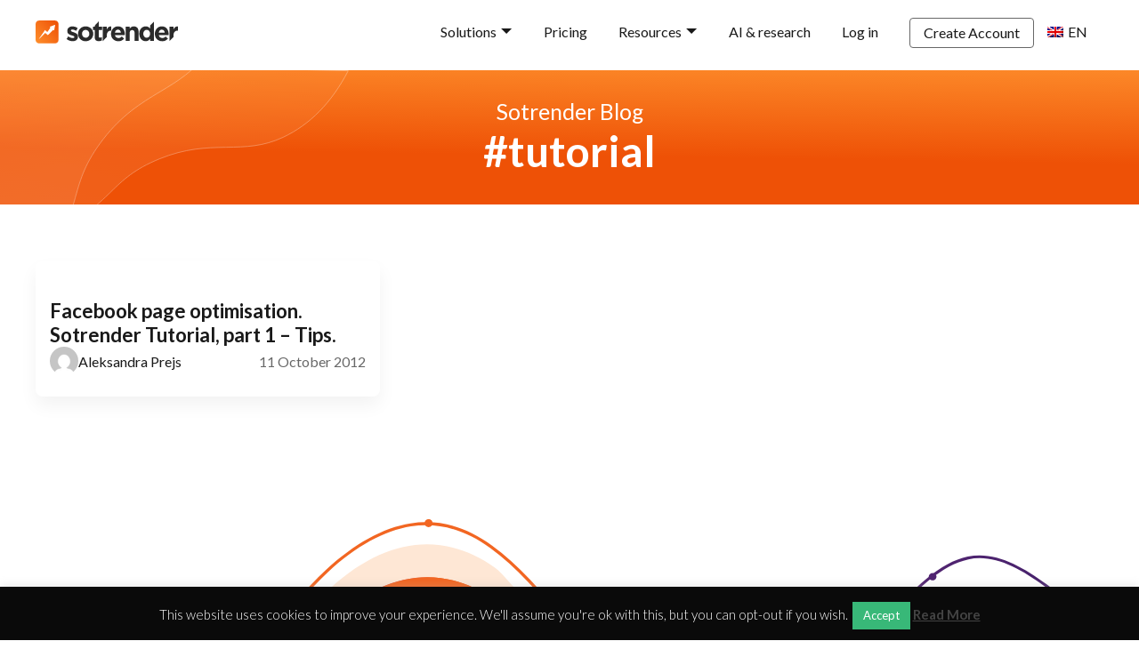

--- FILE ---
content_type: text/html; charset=UTF-8
request_url: https://www.sotrender.com/blog/tag/tutorial/
body_size: 24593
content:
<!DOCTYPE html>
<html lang="en-US" prefix="og: https://ogp.me/ns#" xmlns:fb="https://www.facebook.com/2008/fbml">
<head profile="https://gmpg.org/xfn/11">

  <meta charset="UTF-8" />
  <meta name="viewport" content="width=device-width, initial-scale=1">
  <meta name="google-site-verification" content="XytCowHggfR0rtv5ij4-XrpBwRzdBDZ6VQ6lVbRbOBw" />

  <meta name='robots' content='index, follow, max-image-preview:large, max-snippet:-1, max-video-preview:-1' />
<link rel="alternate" hreflang="en-us" href="https://www.sotrender.com/blog/tag/tutorial/" />
<link rel="alternate" hreflang="x-default" href="https://www.sotrender.com/blog/tag/tutorial/" />

	<!-- This site is optimized with the Yoast SEO plugin v22.4 - https://yoast.com/wordpress/plugins/seo/ -->
	<meta name="description" content="Articles about &quot;tutorial&quot;. Social Media Marketing Blog. Detailed analysis of fans and content. Insight to competitions&#039; actions." />
	<meta property="og:locale" content="en_US" />
	<meta property="og:type" content="article" />
	<meta property="og:title" content="tutorial - Sotrender Blog - Analytical tool for marketers on Facebook - Social Media" />
	<meta property="og:description" content="Articles about &quot;tutorial&quot;. Social Media Marketing Blog. Detailed analysis of fans and content. Insight to competitions&#039; actions." />
	<meta property="og:url" content="https://www.sotrender.com/blog/tag/tutorial/" />
	<meta property="og:site_name" content="Sotrender Blog" />
	<meta name="twitter:card" content="summary_large_image" />
	<meta name="twitter:site" content="@Sotrender" />
	<script type="application/ld+json" class="yoast-schema-graph">{"@context":"https://schema.org","@graph":[{"@type":"CollectionPage","@id":"https://www.sotrender.com/blog/tag/tutorial/","url":"https://www.sotrender.com/blog/tag/tutorial/","name":"tutorial - Sotrender Blog - Analytical tool for marketers on Facebook - Social Media","isPartOf":{"@id":"https://www.sotrender.com/blog/#website"},"description":"Articles about \"tutorial\". Social Media Marketing Blog. Detailed analysis of fans and content. Insight to competitions' actions.","breadcrumb":{"@id":"https://www.sotrender.com/blog/tag/tutorial/#breadcrumb"},"inLanguage":"en-US"},{"@type":"BreadcrumbList","@id":"https://www.sotrender.com/blog/tag/tutorial/#breadcrumb","itemListElement":[{"@type":"ListItem","position":1,"name":"Home","item":"https://www.sotrender.com/blog/"},{"@type":"ListItem","position":2,"name":"tutorial"}]},{"@type":"WebSite","@id":"https://www.sotrender.com/blog/#website","url":"https://www.sotrender.com/blog/","name":"Sotrender Blog","description":"","potentialAction":[{"@type":"SearchAction","target":{"@type":"EntryPoint","urlTemplate":"https://www.sotrender.com/blog/?s={search_term_string}"},"query-input":"required name=search_term_string"}],"inLanguage":"en-US"}]}</script>
	<!-- / Yoast SEO plugin. -->


<link rel='dns-prefetch' href='//www.sotrender.com' />
<link rel="alternate" type="application/rss+xml" title="Sotrender Blog &raquo; tutorial Tag Feed" href="https://www.sotrender.com/blog/tag/tutorial/feed/" />
<script type="text/javascript">
/* <![CDATA[ */
window._wpemojiSettings = {"baseUrl":"https:\/\/s.w.org\/images\/core\/emoji\/15.0.3\/72x72\/","ext":".png","svgUrl":"https:\/\/s.w.org\/images\/core\/emoji\/15.0.3\/svg\/","svgExt":".svg","source":{"concatemoji":"https:\/\/www.sotrender.com\/blog\/wp-includes\/js\/wp-emoji-release.min.js?ver=6.5.2"}};
/*! This file is auto-generated */
!function(i,n){var o,s,e;function c(e){try{var t={supportTests:e,timestamp:(new Date).valueOf()};sessionStorage.setItem(o,JSON.stringify(t))}catch(e){}}function p(e,t,n){e.clearRect(0,0,e.canvas.width,e.canvas.height),e.fillText(t,0,0);var t=new Uint32Array(e.getImageData(0,0,e.canvas.width,e.canvas.height).data),r=(e.clearRect(0,0,e.canvas.width,e.canvas.height),e.fillText(n,0,0),new Uint32Array(e.getImageData(0,0,e.canvas.width,e.canvas.height).data));return t.every(function(e,t){return e===r[t]})}function u(e,t,n){switch(t){case"flag":return n(e,"\ud83c\udff3\ufe0f\u200d\u26a7\ufe0f","\ud83c\udff3\ufe0f\u200b\u26a7\ufe0f")?!1:!n(e,"\ud83c\uddfa\ud83c\uddf3","\ud83c\uddfa\u200b\ud83c\uddf3")&&!n(e,"\ud83c\udff4\udb40\udc67\udb40\udc62\udb40\udc65\udb40\udc6e\udb40\udc67\udb40\udc7f","\ud83c\udff4\u200b\udb40\udc67\u200b\udb40\udc62\u200b\udb40\udc65\u200b\udb40\udc6e\u200b\udb40\udc67\u200b\udb40\udc7f");case"emoji":return!n(e,"\ud83d\udc26\u200d\u2b1b","\ud83d\udc26\u200b\u2b1b")}return!1}function f(e,t,n){var r="undefined"!=typeof WorkerGlobalScope&&self instanceof WorkerGlobalScope?new OffscreenCanvas(300,150):i.createElement("canvas"),a=r.getContext("2d",{willReadFrequently:!0}),o=(a.textBaseline="top",a.font="600 32px Arial",{});return e.forEach(function(e){o[e]=t(a,e,n)}),o}function t(e){var t=i.createElement("script");t.src=e,t.defer=!0,i.head.appendChild(t)}"undefined"!=typeof Promise&&(o="wpEmojiSettingsSupports",s=["flag","emoji"],n.supports={everything:!0,everythingExceptFlag:!0},e=new Promise(function(e){i.addEventListener("DOMContentLoaded",e,{once:!0})}),new Promise(function(t){var n=function(){try{var e=JSON.parse(sessionStorage.getItem(o));if("object"==typeof e&&"number"==typeof e.timestamp&&(new Date).valueOf()<e.timestamp+604800&&"object"==typeof e.supportTests)return e.supportTests}catch(e){}return null}();if(!n){if("undefined"!=typeof Worker&&"undefined"!=typeof OffscreenCanvas&&"undefined"!=typeof URL&&URL.createObjectURL&&"undefined"!=typeof Blob)try{var e="postMessage("+f.toString()+"("+[JSON.stringify(s),u.toString(),p.toString()].join(",")+"));",r=new Blob([e],{type:"text/javascript"}),a=new Worker(URL.createObjectURL(r),{name:"wpTestEmojiSupports"});return void(a.onmessage=function(e){c(n=e.data),a.terminate(),t(n)})}catch(e){}c(n=f(s,u,p))}t(n)}).then(function(e){for(var t in e)n.supports[t]=e[t],n.supports.everything=n.supports.everything&&n.supports[t],"flag"!==t&&(n.supports.everythingExceptFlag=n.supports.everythingExceptFlag&&n.supports[t]);n.supports.everythingExceptFlag=n.supports.everythingExceptFlag&&!n.supports.flag,n.DOMReady=!1,n.readyCallback=function(){n.DOMReady=!0}}).then(function(){return e}).then(function(){var e;n.supports.everything||(n.readyCallback(),(e=n.source||{}).concatemoji?t(e.concatemoji):e.wpemoji&&e.twemoji&&(t(e.twemoji),t(e.wpemoji)))}))}((window,document),window._wpemojiSettings);
/* ]]> */
</script>
<style id='wp-emoji-styles-inline-css' type='text/css'>

	img.wp-smiley, img.emoji {
		display: inline !important;
		border: none !important;
		box-shadow: none !important;
		height: 1em !important;
		width: 1em !important;
		margin: 0 0.07em !important;
		vertical-align: -0.1em !important;
		background: none !important;
		padding: 0 !important;
	}
</style>
<link rel='stylesheet' id='wp-block-library-css' href='https://www.sotrender.com/blog/wp-includes/css/dist/block-library/style.min.css?ver=6.5.2' type='text/css' media='all' />
<style id='classic-theme-styles-inline-css' type='text/css'>
/*! This file is auto-generated */
.wp-block-button__link{color:#fff;background-color:#32373c;border-radius:9999px;box-shadow:none;text-decoration:none;padding:calc(.667em + 2px) calc(1.333em + 2px);font-size:1.125em}.wp-block-file__button{background:#32373c;color:#fff;text-decoration:none}
</style>
<style id='global-styles-inline-css' type='text/css'>
body{--wp--preset--color--black: #000000;--wp--preset--color--cyan-bluish-gray: #abb8c3;--wp--preset--color--white: #ffffff;--wp--preset--color--pale-pink: #f78da7;--wp--preset--color--vivid-red: #cf2e2e;--wp--preset--color--luminous-vivid-orange: #ff6900;--wp--preset--color--luminous-vivid-amber: #fcb900;--wp--preset--color--light-green-cyan: #7bdcb5;--wp--preset--color--vivid-green-cyan: #00d084;--wp--preset--color--pale-cyan-blue: #8ed1fc;--wp--preset--color--vivid-cyan-blue: #0693e3;--wp--preset--color--vivid-purple: #9b51e0;--wp--preset--gradient--vivid-cyan-blue-to-vivid-purple: linear-gradient(135deg,rgba(6,147,227,1) 0%,rgb(155,81,224) 100%);--wp--preset--gradient--light-green-cyan-to-vivid-green-cyan: linear-gradient(135deg,rgb(122,220,180) 0%,rgb(0,208,130) 100%);--wp--preset--gradient--luminous-vivid-amber-to-luminous-vivid-orange: linear-gradient(135deg,rgba(252,185,0,1) 0%,rgba(255,105,0,1) 100%);--wp--preset--gradient--luminous-vivid-orange-to-vivid-red: linear-gradient(135deg,rgba(255,105,0,1) 0%,rgb(207,46,46) 100%);--wp--preset--gradient--very-light-gray-to-cyan-bluish-gray: linear-gradient(135deg,rgb(238,238,238) 0%,rgb(169,184,195) 100%);--wp--preset--gradient--cool-to-warm-spectrum: linear-gradient(135deg,rgb(74,234,220) 0%,rgb(151,120,209) 20%,rgb(207,42,186) 40%,rgb(238,44,130) 60%,rgb(251,105,98) 80%,rgb(254,248,76) 100%);--wp--preset--gradient--blush-light-purple: linear-gradient(135deg,rgb(255,206,236) 0%,rgb(152,150,240) 100%);--wp--preset--gradient--blush-bordeaux: linear-gradient(135deg,rgb(254,205,165) 0%,rgb(254,45,45) 50%,rgb(107,0,62) 100%);--wp--preset--gradient--luminous-dusk: linear-gradient(135deg,rgb(255,203,112) 0%,rgb(199,81,192) 50%,rgb(65,88,208) 100%);--wp--preset--gradient--pale-ocean: linear-gradient(135deg,rgb(255,245,203) 0%,rgb(182,227,212) 50%,rgb(51,167,181) 100%);--wp--preset--gradient--electric-grass: linear-gradient(135deg,rgb(202,248,128) 0%,rgb(113,206,126) 100%);--wp--preset--gradient--midnight: linear-gradient(135deg,rgb(2,3,129) 0%,rgb(40,116,252) 100%);--wp--preset--font-size--small: 13px;--wp--preset--font-size--medium: 20px;--wp--preset--font-size--large: 36px;--wp--preset--font-size--x-large: 42px;--wp--preset--spacing--20: 0.44rem;--wp--preset--spacing--30: 0.67rem;--wp--preset--spacing--40: 1rem;--wp--preset--spacing--50: 1.5rem;--wp--preset--spacing--60: 2.25rem;--wp--preset--spacing--70: 3.38rem;--wp--preset--spacing--80: 5.06rem;--wp--preset--shadow--natural: 6px 6px 9px rgba(0, 0, 0, 0.2);--wp--preset--shadow--deep: 12px 12px 50px rgba(0, 0, 0, 0.4);--wp--preset--shadow--sharp: 6px 6px 0px rgba(0, 0, 0, 0.2);--wp--preset--shadow--outlined: 6px 6px 0px -3px rgba(255, 255, 255, 1), 6px 6px rgba(0, 0, 0, 1);--wp--preset--shadow--crisp: 6px 6px 0px rgba(0, 0, 0, 1);}:where(.is-layout-flex){gap: 0.5em;}:where(.is-layout-grid){gap: 0.5em;}body .is-layout-flow > .alignleft{float: left;margin-inline-start: 0;margin-inline-end: 2em;}body .is-layout-flow > .alignright{float: right;margin-inline-start: 2em;margin-inline-end: 0;}body .is-layout-flow > .aligncenter{margin-left: auto !important;margin-right: auto !important;}body .is-layout-constrained > .alignleft{float: left;margin-inline-start: 0;margin-inline-end: 2em;}body .is-layout-constrained > .alignright{float: right;margin-inline-start: 2em;margin-inline-end: 0;}body .is-layout-constrained > .aligncenter{margin-left: auto !important;margin-right: auto !important;}body .is-layout-constrained > :where(:not(.alignleft):not(.alignright):not(.alignfull)){max-width: var(--wp--style--global--content-size);margin-left: auto !important;margin-right: auto !important;}body .is-layout-constrained > .alignwide{max-width: var(--wp--style--global--wide-size);}body .is-layout-flex{display: flex;}body .is-layout-flex{flex-wrap: wrap;align-items: center;}body .is-layout-flex > *{margin: 0;}body .is-layout-grid{display: grid;}body .is-layout-grid > *{margin: 0;}:where(.wp-block-columns.is-layout-flex){gap: 2em;}:where(.wp-block-columns.is-layout-grid){gap: 2em;}:where(.wp-block-post-template.is-layout-flex){gap: 1.25em;}:where(.wp-block-post-template.is-layout-grid){gap: 1.25em;}.has-black-color{color: var(--wp--preset--color--black) !important;}.has-cyan-bluish-gray-color{color: var(--wp--preset--color--cyan-bluish-gray) !important;}.has-white-color{color: var(--wp--preset--color--white) !important;}.has-pale-pink-color{color: var(--wp--preset--color--pale-pink) !important;}.has-vivid-red-color{color: var(--wp--preset--color--vivid-red) !important;}.has-luminous-vivid-orange-color{color: var(--wp--preset--color--luminous-vivid-orange) !important;}.has-luminous-vivid-amber-color{color: var(--wp--preset--color--luminous-vivid-amber) !important;}.has-light-green-cyan-color{color: var(--wp--preset--color--light-green-cyan) !important;}.has-vivid-green-cyan-color{color: var(--wp--preset--color--vivid-green-cyan) !important;}.has-pale-cyan-blue-color{color: var(--wp--preset--color--pale-cyan-blue) !important;}.has-vivid-cyan-blue-color{color: var(--wp--preset--color--vivid-cyan-blue) !important;}.has-vivid-purple-color{color: var(--wp--preset--color--vivid-purple) !important;}.has-black-background-color{background-color: var(--wp--preset--color--black) !important;}.has-cyan-bluish-gray-background-color{background-color: var(--wp--preset--color--cyan-bluish-gray) !important;}.has-white-background-color{background-color: var(--wp--preset--color--white) !important;}.has-pale-pink-background-color{background-color: var(--wp--preset--color--pale-pink) !important;}.has-vivid-red-background-color{background-color: var(--wp--preset--color--vivid-red) !important;}.has-luminous-vivid-orange-background-color{background-color: var(--wp--preset--color--luminous-vivid-orange) !important;}.has-luminous-vivid-amber-background-color{background-color: var(--wp--preset--color--luminous-vivid-amber) !important;}.has-light-green-cyan-background-color{background-color: var(--wp--preset--color--light-green-cyan) !important;}.has-vivid-green-cyan-background-color{background-color: var(--wp--preset--color--vivid-green-cyan) !important;}.has-pale-cyan-blue-background-color{background-color: var(--wp--preset--color--pale-cyan-blue) !important;}.has-vivid-cyan-blue-background-color{background-color: var(--wp--preset--color--vivid-cyan-blue) !important;}.has-vivid-purple-background-color{background-color: var(--wp--preset--color--vivid-purple) !important;}.has-black-border-color{border-color: var(--wp--preset--color--black) !important;}.has-cyan-bluish-gray-border-color{border-color: var(--wp--preset--color--cyan-bluish-gray) !important;}.has-white-border-color{border-color: var(--wp--preset--color--white) !important;}.has-pale-pink-border-color{border-color: var(--wp--preset--color--pale-pink) !important;}.has-vivid-red-border-color{border-color: var(--wp--preset--color--vivid-red) !important;}.has-luminous-vivid-orange-border-color{border-color: var(--wp--preset--color--luminous-vivid-orange) !important;}.has-luminous-vivid-amber-border-color{border-color: var(--wp--preset--color--luminous-vivid-amber) !important;}.has-light-green-cyan-border-color{border-color: var(--wp--preset--color--light-green-cyan) !important;}.has-vivid-green-cyan-border-color{border-color: var(--wp--preset--color--vivid-green-cyan) !important;}.has-pale-cyan-blue-border-color{border-color: var(--wp--preset--color--pale-cyan-blue) !important;}.has-vivid-cyan-blue-border-color{border-color: var(--wp--preset--color--vivid-cyan-blue) !important;}.has-vivid-purple-border-color{border-color: var(--wp--preset--color--vivid-purple) !important;}.has-vivid-cyan-blue-to-vivid-purple-gradient-background{background: var(--wp--preset--gradient--vivid-cyan-blue-to-vivid-purple) !important;}.has-light-green-cyan-to-vivid-green-cyan-gradient-background{background: var(--wp--preset--gradient--light-green-cyan-to-vivid-green-cyan) !important;}.has-luminous-vivid-amber-to-luminous-vivid-orange-gradient-background{background: var(--wp--preset--gradient--luminous-vivid-amber-to-luminous-vivid-orange) !important;}.has-luminous-vivid-orange-to-vivid-red-gradient-background{background: var(--wp--preset--gradient--luminous-vivid-orange-to-vivid-red) !important;}.has-very-light-gray-to-cyan-bluish-gray-gradient-background{background: var(--wp--preset--gradient--very-light-gray-to-cyan-bluish-gray) !important;}.has-cool-to-warm-spectrum-gradient-background{background: var(--wp--preset--gradient--cool-to-warm-spectrum) !important;}.has-blush-light-purple-gradient-background{background: var(--wp--preset--gradient--blush-light-purple) !important;}.has-blush-bordeaux-gradient-background{background: var(--wp--preset--gradient--blush-bordeaux) !important;}.has-luminous-dusk-gradient-background{background: var(--wp--preset--gradient--luminous-dusk) !important;}.has-pale-ocean-gradient-background{background: var(--wp--preset--gradient--pale-ocean) !important;}.has-electric-grass-gradient-background{background: var(--wp--preset--gradient--electric-grass) !important;}.has-midnight-gradient-background{background: var(--wp--preset--gradient--midnight) !important;}.has-small-font-size{font-size: var(--wp--preset--font-size--small) !important;}.has-medium-font-size{font-size: var(--wp--preset--font-size--medium) !important;}.has-large-font-size{font-size: var(--wp--preset--font-size--large) !important;}.has-x-large-font-size{font-size: var(--wp--preset--font-size--x-large) !important;}
.wp-block-navigation a:where(:not(.wp-element-button)){color: inherit;}
:where(.wp-block-post-template.is-layout-flex){gap: 1.25em;}:where(.wp-block-post-template.is-layout-grid){gap: 1.25em;}
:where(.wp-block-columns.is-layout-flex){gap: 2em;}:where(.wp-block-columns.is-layout-grid){gap: 2em;}
.wp-block-pullquote{font-size: 1.5em;line-height: 1.6;}
</style>
<link rel='stylesheet' id='wpml-blocks-css' href='https://www.sotrender.com/blog/wp-content/plugins/sitepress-multilingual-cms/dist/css/blocks/styles.css?ver=4.6.10' type='text/css' media='all' />
<link rel='stylesheet' id='cookie-law-info-css' href='https://www.sotrender.com/blog/wp-content/plugins/cookie-law-info/public/css/cookie-law-info-public.css?ver=2.0.6' type='text/css' media='all' />
<link rel='stylesheet' id='cookie-law-info-gdpr-css' href='https://www.sotrender.com/blog/wp-content/plugins/cookie-law-info/public/css/cookie-law-info-gdpr.css?ver=2.0.6' type='text/css' media='all' />
<link rel='stylesheet' id='wpml-legacy-vertical-list-0-css' href='https://www.sotrender.com/blog/wp-content/plugins/sitepress-multilingual-cms/templates/language-switchers/legacy-list-vertical/style.min.css?ver=1' type='text/css' media='all' />
<style id='wpml-legacy-vertical-list-0-inline-css' type='text/css'>
.wpml-ls-statics-shortcode_actions, .wpml-ls-statics-shortcode_actions .wpml-ls-sub-menu, .wpml-ls-statics-shortcode_actions a {border-color:#cdcdcd;}.wpml-ls-statics-shortcode_actions a, .wpml-ls-statics-shortcode_actions .wpml-ls-sub-menu a, .wpml-ls-statics-shortcode_actions .wpml-ls-sub-menu a:link, .wpml-ls-statics-shortcode_actions li:not(.wpml-ls-current-language) .wpml-ls-link, .wpml-ls-statics-shortcode_actions li:not(.wpml-ls-current-language) .wpml-ls-link:link {color:#444444;background-color:#ffffff;}.wpml-ls-statics-shortcode_actions a, .wpml-ls-statics-shortcode_actions .wpml-ls-sub-menu a:hover,.wpml-ls-statics-shortcode_actions .wpml-ls-sub-menu a:focus, .wpml-ls-statics-shortcode_actions .wpml-ls-sub-menu a:link:hover, .wpml-ls-statics-shortcode_actions .wpml-ls-sub-menu a:link:focus {color:#000000;background-color:#eeeeee;}.wpml-ls-statics-shortcode_actions .wpml-ls-current-language > a {color:#444444;background-color:#ffffff;}.wpml-ls-statics-shortcode_actions .wpml-ls-current-language:hover>a, .wpml-ls-statics-shortcode_actions .wpml-ls-current-language>a:focus {color:#000000;background-color:#eeeeee;}
</style>
<link rel='stylesheet' id='wpml-menu-item-0-css' href='https://www.sotrender.com/blog/wp-content/plugins/sitepress-multilingual-cms/templates/language-switchers/menu-item/style.min.css?ver=1' type='text/css' media='all' />
<script type="text/javascript" src="https://www.sotrender.com/blog/wp-includes/js/jquery/jquery.min.js?ver=3.7.1" id="jquery-core-js"></script>
<script type="text/javascript" src="https://www.sotrender.com/blog/wp-includes/js/jquery/jquery-migrate.min.js?ver=3.4.1" id="jquery-migrate-js"></script>
<script type="text/javascript" id="cookie-law-info-js-extra">
/* <![CDATA[ */
var Cli_Data = {"nn_cookie_ids":[],"cookielist":[],"non_necessary_cookies":[],"ccpaEnabled":"","ccpaRegionBased":"","ccpaBarEnabled":"","strictlyEnabled":["necessary","obligatoire"],"ccpaType":"gdpr","js_blocking":"","custom_integration":"","triggerDomRefresh":"","secure_cookies":""};
var cli_cookiebar_settings = {"animate_speed_hide":"500","animate_speed_show":"500","background":"#0a0a0a","border":"#0a0a0a","border_on":"","button_1_button_colour":"#38b878","button_1_button_hover":"#2d9360","button_1_link_colour":"#fff","button_1_as_button":"1","button_1_new_win":"","button_2_button_colour":"#333","button_2_button_hover":"#292929","button_2_link_colour":"#444","button_2_as_button":"","button_2_hidebar":"","button_3_button_colour":"#dedfe0","button_3_button_hover":"#b2b2b3","button_3_link_colour":"#333333","button_3_as_button":"1","button_3_new_win":"","button_4_button_colour":"#dedfe0","button_4_button_hover":"#b2b2b3","button_4_link_colour":"#333333","button_4_as_button":"1","button_7_button_colour":"#61a229","button_7_button_hover":"#4e8221","button_7_link_colour":"#fff","button_7_as_button":"1","button_7_new_win":"","font_family":"inherit","header_fix":"","notify_animate_hide":"1","notify_animate_show":"","notify_div_id":"#cookie-law-info-bar","notify_position_horizontal":"right","notify_position_vertical":"bottom","scroll_close":"","scroll_close_reload":"1","accept_close_reload":"","reject_close_reload":"","showagain_tab":"","showagain_background":"#fff","showagain_border":"#000","showagain_div_id":"#cookie-law-info-again","showagain_x_position":"100px","text":"#ffffff","show_once_yn":"","show_once":"10000","logging_on":"","as_popup":"","popup_overlay":"1","bar_heading_text":"","cookie_bar_as":"banner","popup_showagain_position":"bottom-right","widget_position":"left"};
var log_object = {"ajax_url":"https:\/\/www.sotrender.com\/blog\/wp-admin\/admin-ajax.php"};
/* ]]> */
</script>
<script type="text/javascript" src="https://www.sotrender.com/blog/wp-content/plugins/cookie-law-info/public/js/cookie-law-info-public.js?ver=2.0.6" id="cookie-law-info-js"></script>
<link rel="https://api.w.org/" href="https://www.sotrender.com/blog/wp-json/" /><link rel="alternate" type="application/json" href="https://www.sotrender.com/blog/wp-json/wp/v2/tags/341" /><link rel="EditURI" type="application/rsd+xml" title="RSD" href="https://www.sotrender.com/blog/xmlrpc.php?rsd" />
<meta name="generator" content="WordPress 6.5.2" />
<meta name="generator" content="WPML ver:4.6.10 stt:1,83;" />
<link rel="canonical" href="https://www.sotrender.com/blog/tag/tutorial/" />
		<style type="text/css" id="wp-custom-css">
			/*
You can add your own CSS here.

Click the help icon above to learn more.
*/
.blog-post .hero {padding-bottom: 0px;}

section.comments {
	display: none;
}		</style>
		
  <title>tutorial - Sotrender Blog - Analytical tool for marketers on Facebook - Social Media Sotrender Blog</title>

  <link rel="shortcut icon" href="/favicon.ico" type="image/x-icon" />
  <link rel="preconnect" href="https://fonts.gstatic.com">
  <link rel="preload" fetchpriority="high" as="image" href="https://www.sotrender.com/blog/wp-content/themes/sotrender/img/hero/hero-background-mobile.svg" type="image/svg+xml">


  <link
      href="https://fonts.googleapis.com/css2?family=Lato:wght@300;400;700&display=swap"
      rel="preload"
      as="style"
    />

  <link href="https://fonts.googleapis.com/css2?family=Lato:wght@300;400;700&display=swap" rel="stylesheet">

  <link rel="stylesheet" href="https://www.sotrender.com/blog/wp-content/themes/sotrender/dist/style.min-c9c89373f8.css" />

  <link rel="pingback" href="https://www.sotrender.com/blog/xmlrpc.php" />
  <!-- Google Tag Manager -->
  <script>(function(w,d,s,l,i){w[l]=w[l]||[];w[l].push({'gtm.start':
        new Date().getTime(),event:'gtm.js'});var f=d.getElementsByTagName(s)[0],
        j=d.createElement(s),dl=l!='dataLayer'?'&l='+l:'';j.async=true;j.src=
        'https://www.googletagmanager.com/gtm.js?id='+i+dl;f.parentNode.insertBefore(j,f);
   })(window,document,'script','dataLayer','GTM-N3DBZ3H');</script>
   <!-- End Google Tag Manager -->
</head>

<body class="blog-index">

<!-- Google Tag Manager (noscript) -->
<noscript><iframe src="https://www.googletagmanager.com/ns.html?id=GTM-N3DBZ3H"
                  height="0" width="0" style="display:none;visibility:hidden"></iframe></noscript>
<!-- End Google Tag Manager (noscript) -->

  <!-- Top bar -->
  <div id="top">
    <div class="wrapper wrapper--top">
      <div class="logo">
        <a href="https://www.sotrender.com/blog">
          <img
              src="https://www.sotrender.com/blog/wp-content/themes/sotrender/img/sotrender-logo.svg"
              alt="Sotrender Blog"
              width="160"
              height="26"
          />
        </a>
      </div>

      <nav
        role="navigation"
        class="main-nav"
        id="main-nav"
      >
        <div class="wrapper wrapper--nav">
          <div class="menu-main-nav-container"><ul id="menu-main-nav" class="menu"><li id="menu-item-24041" class="sub-menu-toggle features menu-item menu-item-type-custom menu-item-object-custom menu-item-has-children menu-item-24041"><a href="/" data-content="Solutions">Solutions</a>
<ul class="sub-menu"><ul class="features-menu"><span class="sub-nav-title">Features</span>
	<li id="menu-item-48377" class="feature-item menu-item menu-item-type-custom menu-item-object-custom menu-item-48377"><a href="/facebook" data-content="Facebook"><span class="icon"><svg xmlns="http://www.w3.org/2000/svg" width="11" height="20" viewBox="0 0 11 20" fill="none">
  <path d="M9.59297 10.7812L10.125 7.3125H6.79688V5.0625C6.79688 4.11352 7.26188 3.1875 8.7525 3.1875H10.2656V0.234375C10.2656 0.234375 8.89242 0 7.57945 0C4.83844 0 3.04688 1.66125 3.04688 4.66875V7.3125H0V10.7812H3.04688V19.1667C4.28932 19.3611 5.55443 19.3611 6.79688 19.1667V10.7812H9.59297Z" fill="currentColor"/>
</svg>
</span>Facebook</a></li>
	<li id="menu-item-48379" class="feature-item menu-item menu-item-type-custom menu-item-object-custom menu-item-48379"><a href="/instagram" data-content="Instagram"><span class="icon"><svg xmlns="http://www.w3.org/2000/svg" width="20" height="20" viewBox="0 0 20 20" fill="none">
  <path d="M17 4.5C17 5.32843 16.3284 6 15.5 6C14.6716 6 14 5.32843 14 4.5C14 3.67157 14.6716 3 15.5 3C16.3284 3 17 3.67157 17 4.5Z" fill="currentColor"/>
  <path fill-rule="evenodd" clip-rule="evenodd" d="M10 15C12.7614 15 15 12.7614 15 10C15 7.23858 12.7614 5 10 5C7.23858 5 5 7.23858 5 10C5 12.7614 7.23858 15 10 15ZM10 13C11.6569 13 13 11.6569 13 10C13 8.34315 11.6569 7 10 7C8.34315 7 7 8.34315 7 10C7 11.6569 8.34315 13 10 13Z" fill="currentColor"/>
  <path fill-rule="evenodd" clip-rule="evenodd" d="M0 9.6C0 6.23969 0 4.55953 0.653961 3.27606C1.2292 2.14708 2.14708 1.2292 3.27606 0.653961C4.55953 0 6.23969 0 9.6 0H10.4C13.7603 0 15.4405 0 16.7239 0.653961C17.8529 1.2292 18.7708 2.14708 19.346 3.27606C20 4.55953 20 6.23969 20 9.6V10.4C20 13.7603 20 15.4405 19.346 16.7239C18.7708 17.8529 17.8529 18.7708 16.7239 19.346C15.4405 20 13.7603 20 10.4 20H9.6C6.23969 20 4.55953 20 3.27606 19.346C2.14708 18.7708 1.2292 17.8529 0.653961 16.7239C0 15.4405 0 13.7603 0 10.4V9.6ZM9.6 2H10.4C12.1132 2 13.2777 2.00156 14.1779 2.0751C15.0548 2.14674 15.5032 2.27659 15.816 2.43597C16.5686 2.81947 17.1805 3.43139 17.564 4.18404C17.7234 4.49684 17.8533 4.94524 17.9249 5.82208C17.9984 6.72225 18 7.88684 18 9.6V10.4C18 12.1132 17.9984 13.2777 17.9249 14.1779C17.8533 15.0548 17.7234 15.5032 17.564 15.816C17.1805 16.5686 16.5686 17.1805 15.816 17.564C15.5032 17.7234 15.0548 17.8533 14.1779 17.9249C13.2777 17.9984 12.1132 18 10.4 18H9.6C7.88684 18 6.72225 17.9984 5.82208 17.9249C4.94524 17.8533 4.49684 17.7234 4.18404 17.564C3.43139 17.1805 2.81947 16.5686 2.43597 15.816C2.27659 15.5032 2.14674 15.0548 2.0751 14.1779C2.00156 13.2777 2 12.1132 2 10.4V9.6C2 7.88684 2.00156 6.72225 2.0751 5.82208C2.14674 4.94524 2.27659 4.49684 2.43597 4.18404C2.81947 3.43139 3.43139 2.81947 4.18404 2.43597C4.49684 2.27659 4.94524 2.14674 5.82208 2.0751C6.72225 2.00156 7.88684 2 9.6 2Z" fill="currentColor"/>
</svg>
</span>Instagram</a></li>
	<li id="menu-item-55630" class="feature-item menu-item menu-item-type-custom menu-item-object-custom menu-item-55630"><a href="https://www.sotrender.com/tiktok" data-content="TikTok"><span class="icon"><svg xmlns="http://www.w3.org/2000/svg" width="28" height="28" viewBox="0 0 28 28" fill="none">
  <path d="M7.39446 17.3186C7.5312 16.1864 7.99554 15.5525 8.87056 14.9027C10.1226 14.0226 11.6865 14.5205 11.6865 14.5205V11.5672C12.0667 11.5575 12.4471 11.58 12.8231 11.6345V15.4351C12.8231 15.4351 11.2597 14.9373 10.0077 15.8178C9.13312 16.4672 8.66783 17.1015 8.53157 18.2337C8.52729 18.8484 8.64267 19.6521 9.17395 20.3469C9.04259 20.2796 8.9087 20.2028 8.77228 20.1167C7.60194 19.3308 7.38877 18.1518 7.39446 17.3186ZM19.2806 6.10661C18.4194 5.16284 18.0937 4.20997 17.9759 3.54059H19.0594C19.0594 3.54059 18.8434 5.29571 20.4177 7.02171L20.4396 7.04492C20.0153 6.77801 19.6261 6.46296 19.2806 6.10661ZM24.4999 8.7823V12.5064C24.4999 12.5064 23.1174 12.4523 22.0942 12.192C20.6656 11.8279 19.7473 11.2696 19.7473 11.2696C19.7473 11.2696 19.113 10.8714 19.0618 10.8437V18.534C19.0618 18.9622 18.9445 20.0316 18.587 20.9235C18.1203 22.0902 17.4 22.8561 17.2676 23.0126C17.2676 23.0126 16.3916 24.0478 14.8462 24.745C13.4532 25.3738 12.2301 25.3579 11.8645 25.3738C11.8645 25.3738 9.75033 25.4576 7.84788 24.2212C7.43649 23.9487 7.05247 23.64 6.70081 23.2993L6.7103 23.3061C8.61323 24.5425 10.727 24.4587 10.727 24.4587C11.093 24.4428 12.3161 24.4587 13.7086 23.8299C15.2526 23.1327 16.13 22.0975 16.13 22.0975C16.261 21.9409 16.9846 21.1751 17.4494 20.0079C17.806 19.1165 17.9242 18.0466 17.9242 17.6184V9.92902C17.9755 9.95723 18.6093 10.3554 18.6093 10.3554C18.6093 10.3554 19.528 10.9142 20.9566 11.2778C21.9803 11.5381 23.3623 11.5922 23.3623 11.5922V8.674C23.8352 8.78002 24.2383 8.80869 24.4999 8.7823Z" fill="#FFE6DB"/>
  <path d="M23.3629 8.674V11.5913C23.3629 11.5913 21.9808 11.5372 20.9572 11.2769C19.5285 10.9128 18.6098 10.3545 18.6098 10.3545C18.6098 10.3545 17.976 9.95632 17.9247 9.92811V17.6193C17.9247 18.0475 17.8075 19.1174 17.4499 20.0088C16.9832 21.176 16.263 21.9419 16.1305 22.0984C16.1305 22.0984 15.2541 23.1336 13.7091 23.8308C12.3166 24.4596 11.0936 24.4437 10.7275 24.4596C10.7275 24.4596 8.61377 24.5434 6.71084 23.307L6.70135 23.3002C6.50044 23.1056 6.31132 22.9002 6.13493 22.685C5.52768 21.9446 5.15545 21.0691 5.06192 20.8193C5.06176 20.8182 5.06176 20.8171 5.06192 20.8161C4.91142 20.382 4.59521 19.3394 4.63842 18.3297C4.71486 16.5482 5.34157 15.4547 5.50727 15.1807C5.94611 14.4337 6.51688 13.7653 7.19417 13.2054C7.79184 12.7222 8.46928 12.3377 9.1987 12.0678C9.98723 11.7508 10.8316 11.5809 11.6866 11.5672V14.5205C11.6866 14.5205 10.1226 14.0245 8.8711 14.9027C7.99608 15.5525 7.53174 16.1864 7.395 17.3186C7.38931 18.1518 7.60248 19.3308 8.77187 20.1171C8.90829 20.2036 9.04218 20.2803 9.17354 20.3474C9.37783 20.6129 9.62648 20.8443 9.90945 21.0322C11.0518 21.7553 12.0089 21.8058 13.2329 21.3362C14.0491 21.0222 14.6634 20.3146 14.9483 19.5306C15.1273 19.0409 15.1249 18.5481 15.1249 18.0384V3.54059H17.9736C18.0914 4.20997 18.4171 5.16284 19.2783 6.10661C19.6238 6.46296 20.013 6.77801 20.4373 7.04492C20.5626 7.17461 21.2036 7.81577 22.0264 8.20939C22.4518 8.41285 22.9003 8.56874 23.3629 8.674Z" fill="currentColor"/>
  <path d="M3.9281 19.9122V19.9145L3.99879 20.1061C3.99067 20.0838 3.9644 20.016 3.9281 19.9122Z" fill="currentColor"/>
  <path d="M9.19872 12.0677C8.46929 12.3376 7.79185 12.7221 7.19418 13.2053C6.51668 13.7665 5.94605 14.4363 5.50776 15.1848C5.34206 15.4578 4.71535 16.5522 4.63891 18.3337C4.5957 19.3435 4.91191 20.386 5.06241 20.8201C5.06225 20.8212 5.06225 20.8222 5.06241 20.8233C5.15737 21.0708 5.52817 21.9463 6.13542 22.689C6.31181 22.9043 6.50093 23.1097 6.70183 23.3042C6.05812 22.8775 5.48403 22.3616 4.99832 21.7734C4.39629 21.0394 4.02501 20.173 3.92816 19.9173C3.92804 19.9155 3.92804 19.9136 3.92816 19.9118V19.9086C3.77718 19.475 3.46002 18.432 3.50418 17.4209C3.58062 15.6394 4.20733 14.5459 4.37303 14.2719C4.81119 13.5234 5.38183 12.8536 6.05945 12.2925C6.657 11.8091 7.33447 11.4246 8.06399 11.1549C8.51902 10.9739 8.99305 10.8404 9.47789 10.7567C10.2086 10.6344 10.9548 10.6239 11.6889 10.7253V11.5671C10.8332 11.5806 9.98799 11.7504 9.19872 12.0677Z" fill="currentColor"/>
  <path d="M17.976 3.54056H15.1273V18.0389C15.1273 18.5485 15.1273 19.04 14.9507 19.531C14.663 20.3146 14.051 21.0222 13.2353 21.3362C12.0108 21.8076 11.0537 21.7553 9.91182 21.0322C9.62837 20.8451 9.37908 20.6145 9.17401 20.3496C10.1468 20.847 11.0176 20.8383 12.0963 20.4233C12.9115 20.1093 13.5244 19.4017 13.8112 18.6177C13.9907 18.1281 13.9883 17.6352 13.9883 17.126V2.625H17.9219C17.9219 2.625 17.8777 2.9854 17.976 3.54056ZM23.3629 7.86716V8.67397C22.9011 8.56855 22.4534 8.41266 22.0287 8.20936C21.2059 7.81574 20.565 7.17458 20.4396 7.04489C20.5851 7.13641 20.736 7.21968 20.8916 7.29426C21.892 7.77297 22.8772 7.91585 23.3629 7.86716Z" fill="currentColor"/>
</svg>
</span>TikTok</a></li>
	<li id="menu-item-48381" class="feature-item menu-item menu-item-type-custom menu-item-object-custom menu-item-48381"><a href="/social-reporting" data-content="Reporting"><span class="icon"><svg xmlns="http://www.w3.org/2000/svg" width="25" height="25" viewBox="0 0 25 25" fill="none">
  <path d="M14.5152 2.35306V6.6356C14.5152 7.21627 14.5152 7.5066 14.6282 7.72838C14.7276 7.92347 14.8862 8.08208 15.0813 8.18148C15.3031 8.29448 15.5934 8.29448 16.1741 8.29448H20.4566M8.29442 15.552V18.6624M16.5888 13.4784V18.6624M12.4416 10.8864V18.6624M20.736 10.3558V17.833C20.736 19.575 20.736 20.4459 20.397 21.1113C20.0988 21.6966 19.623 22.1724 19.0377 22.4706C18.3724 22.8096 17.5014 22.8096 15.7594 22.8096H9.12386C7.38187 22.8096 6.51088 22.8096 5.84552 22.4706C5.26027 22.1724 4.78443 21.6966 4.48623 21.1113C4.14722 20.4459 4.14722 19.575 4.14722 17.833V7.05025C4.14722 5.30826 4.14722 4.43727 4.48623 3.77192C4.78443 3.18666 5.26027 2.71083 5.84552 2.41262C6.51088 2.07361 7.38187 2.07361 9.12386 2.07361H12.4538C13.2146 2.07361 13.595 2.07361 13.953 2.15955C14.2703 2.23574 14.5737 2.36142 14.852 2.53196C15.1659 2.72431 15.4349 2.99328 15.9728 3.53123L19.2784 6.83678C19.8163 7.37473 20.0853 7.64371 20.2777 7.9576C20.4482 8.23589 20.5739 8.5393 20.6501 8.85667C20.736 9.21464 20.736 9.59503 20.736 10.3558Z" stroke="currentColor" stroke-width="2" stroke-linecap="round" stroke-linejoin="round"/>
</svg>
</span>Reporting</a></li>
	<li id="menu-item-48383" class="feature-item menu-item menu-item-type-custom menu-item-object-custom menu-item-48383"><a href="/benchmarking" data-content="Benchmarking"><span class="icon"><svg xmlns="http://www.w3.org/2000/svg" width="25" height="25" viewBox="0 0 25 25" fill="none">
  <path d="M13.2711 11.9453C13.2711 11.0494 13.2711 10.6015 13.0968 10.2593C12.9434 9.95829 12.6987 9.71358 12.3977 9.56021C12.0555 9.38586 11.6076 9.38586 10.7117 9.38586H4.63309C3.73721 9.38586 3.28927 9.38586 2.94709 9.56021C2.6461 9.71358 2.40139 9.95829 2.24803 10.2593C2.07368 10.6015 2.07368 11.0494 2.07368 11.9453V18.0239C2.07368 18.9198 2.07368 19.3677 2.24803 19.7099C2.40139 20.0109 2.6461 20.2556 2.94709 20.409C3.28927 20.5833 3.73721 20.5833 4.63309 20.5833H10.7117C11.6076 20.5833 12.0555 20.5833 12.3977 20.409C12.6987 20.2556 12.9434 20.0109 13.0968 19.7099C13.2711 19.3677 13.2711 18.9198 13.2711 18.0239V11.9453Z" stroke="currentColor" stroke-width="2" stroke-linecap="round" stroke-linejoin="round"/>
  <path d="M16.0809 3.14746C13.3356 3.14746 10.9824 4.82392 9.98816 7.20898H11.8934C12.0165 7.20898 12.1336 7.20973 12.245 7.20996C13.0682 5.96717 14.4786 5.14746 16.0809 5.14746C18.6206 5.14753 20.6795 7.20637 20.6796 9.74609C20.6794 12.2857 18.6206 14.3447 16.0809 14.3447C15.8661 14.3447 15.6549 14.3292 15.4481 14.3008V16.3135C15.6565 16.3334 15.8675 16.3447 16.0809 16.3447C19.7252 16.3447 22.6794 13.3903 22.6796 9.74609C22.6795 6.1018 19.7252 3.14753 16.0809 3.14746Z" fill="currentColor"/>
</svg>
</span>Benchmarking</a></li>
	<li id="menu-item-52467" class="feature-item menu-item menu-item-type-custom menu-item-object-custom menu-item-52467"><a href="/ads-optimization" data-content="Ads Optimization"><span class="icon"><svg xmlns="http://www.w3.org/2000/svg" width="25" height="25" viewBox="0 0 25 25" fill="none">
  <g clip-path="url(#clip0_9443_327)">
    <path d="M21.7728 21.7728H4.76929C4.18863 21.7728 3.8983 21.7728 3.67652 21.6598C3.48143 21.5604 3.32282 21.4018 3.22342 21.2067C3.11041 20.9849 3.11041 20.6946 3.11041 20.1139V3.11041M20.736 10.368L16.6729 14.7046C16.5189 14.8689 16.442 14.9511 16.3491 14.9936C16.2671 15.0311 16.1767 15.0465 16.087 15.0384C15.9852 15.0293 15.8853 14.9774 15.6854 14.8736L12.3082 13.12C12.1083 13.0162 12.0084 12.9643 11.9067 12.9552C11.8169 12.9471 11.7265 12.9625 11.6446 13C11.5517 13.0425 11.4747 13.1247 11.3207 13.289L7.25761 17.6256" stroke="currentColor" stroke-width="2" stroke-linecap="round" stroke-linejoin="round"/>
    <path d="M14.8866 0.991333C15.0864 0.991333 15.2487 1.15286 15.2489 1.35266V1.73352C15.5771 1.76268 15.8768 1.83829 16.1464 1.96204H16.1454C16.5003 2.12394 16.7838 2.3484 16.9911 2.63684L17.0634 2.74524C17.1319 2.85646 17.1866 2.97429 17.2274 3.09778C17.2835 3.26766 17.2351 3.42954 17.1317 3.54504C17.0298 3.65862 16.8745 3.72864 16.7079 3.72864C16.3995 3.72864 16.177 3.48351 16.0399 3.26477C15.9785 3.1667 15.8939 3.08146 15.786 3.00891V3.00793C15.6356 2.90549 15.457 2.83641 15.2489 2.8009V4.6554L15.4462 4.70715H15.4471C15.6609 4.75949 15.8801 4.83016 16.1034 4.91907C16.3312 5.00977 16.5425 5.13021 16.7372 5.27844C16.9359 5.42976 17.0961 5.61721 17.2177 5.83997L17.3007 6.01868C17.3715 6.20554 17.4061 6.41506 17.4061 6.64563C17.4061 6.98613 17.3285 7.29571 17.1727 7.57239L17.1014 7.6886C16.9 7.99393 16.6086 8.23176 16.2323 8.40442C15.9468 8.53619 15.6185 8.61636 15.2489 8.64758V9.01086C15.2488 9.21075 15.0865 9.37317 14.8866 9.37317C14.6867 9.37312 14.5244 9.21072 14.5243 9.01086V8.64856C14.1707 8.61888 13.8523 8.54416 13.5712 8.422C13.2451 8.28027 12.9784 8.08493 12.7733 7.83606L12.6893 7.72571C12.5757 7.56429 12.489 7.38687 12.4296 7.19446C12.3761 7.02078 12.4251 6.85543 12.5302 6.73645C12.6339 6.6189 12.7922 6.54612 12.9637 6.54602C13.2823 6.54602 13.509 6.8024 13.6395 7.03821C13.6657 7.08551 13.6963 7.12975 13.7313 7.17102L13.8309 7.27063C13.9374 7.36402 14.0643 7.4377 14.2118 7.49133H14.2108C14.3102 7.52606 14.4147 7.55174 14.5243 7.56946V5.58899L14.288 5.52454C13.7534 5.3789 13.3223 5.16241 13.0009 4.87219C12.6731 4.5742 12.5117 4.17988 12.5116 3.69934C12.5116 3.303 12.6188 2.95225 12.8368 2.65247C13.0526 2.35574 13.3442 2.1269 13.7079 1.96497L13.8466 1.90735C14.0585 1.82629 14.2845 1.77179 14.5243 1.74329V1.35266C14.5245 1.15288 14.6868 0.991377 14.8866 0.991333ZM15.2489 7.56555C15.3688 7.54486 15.4806 7.51521 15.5839 7.47375L15.7294 7.40442C15.8205 7.35494 15.8998 7.29844 15.9677 7.2345L16.0614 7.13293C16.1722 6.99178 16.2284 6.82739 16.2284 6.63586C16.2284 6.46242 16.1792 6.32882 16.0878 6.22668L16.0868 6.22571C15.99 6.11562 15.8547 6.02092 15.6776 5.94446C15.548 5.88787 15.4046 5.83852 15.2489 5.79114V7.56555ZM14.3944 2.84094L14.2518 2.8927C14.1152 2.95063 14.0036 3.02435 13.9159 3.11243L13.8358 3.2052C13.7423 3.33236 13.6952 3.47696 13.6952 3.64172C13.6952 3.78054 13.7269 3.89529 13.787 3.98938H13.788C13.8542 4.08949 13.9404 4.17401 14.0477 4.24329L14.2274 4.34192C14.2893 4.37184 14.3537 4.39856 14.4198 4.42297H14.4188C14.4542 4.43548 14.4897 4.4458 14.5243 4.45715V2.80872C14.4793 2.81778 14.436 2.8285 14.3944 2.84094Z" fill="currentColor" stroke="currentColor" stroke-width="0.2"/>
  </g>
  <defs>
    <clipPath id="clip0_9443_327">
      <rect width="24.8832" height="24.8832" fill="white"/>
    </clipPath>
  </defs>
</svg>
</span>Ads Optimization</a></li>
	</ul><ul class="industry-solutions-menu"><span class="sub-nav-title">Solutions for industries</span><li id="menu-item-57413" class="industry-item menu-item menu-item-type-custom menu-item-object-custom menu-item-57413"><a href="/e-commerce" data-content="E-commerce"><span class="icon"><svg xmlns="http://www.w3.org/2000/svg" width="25" height="25" viewBox="0 0 25 25" fill="none">
  <path d="M2.07361 2.07361H3.42784C3.68291 2.07361 3.81045 2.07361 3.91308 2.12051C4.00353 2.16185 4.08018 2.22832 4.13389 2.31202C4.19483 2.40698 4.21287 2.53324 4.24894 2.78575L4.73967 6.22081M4.73967 6.22081L5.83027 14.2367C5.96866 15.254 6.03786 15.7626 6.28105 16.1454C6.49533 16.4828 6.80254 16.751 7.1657 16.9179C7.57784 17.1072 8.09114 17.1072 9.11774 17.1072H17.9906C18.9678 17.1072 19.4564 17.1072 19.8557 16.9314C20.2078 16.7764 20.5098 16.5264 20.728 16.2096C20.9754 15.8502 21.0669 15.3702 21.2497 14.4102L22.6221 7.20545C22.6864 6.86757 22.7186 6.69863 22.672 6.56658C22.631 6.45074 22.5503 6.35319 22.4442 6.29133C22.3232 6.22081 22.1512 6.22081 21.8073 6.22081H4.73967ZM10.368 21.7728C10.368 22.3454 9.90382 22.8096 9.33121 22.8096C8.7586 22.8096 8.29441 22.3454 8.29441 21.7728C8.29441 21.2002 8.7586 20.736 9.33121 20.736C9.90382 20.736 10.368 21.2002 10.368 21.7728ZM18.6624 21.7728C18.6624 22.3454 18.1982 22.8096 17.6256 22.8096C17.053 22.8096 16.5888 22.3454 16.5888 21.7728C16.5888 21.2002 17.053 20.736 17.6256 20.736C18.1982 20.736 18.6624 21.2002 18.6624 21.7728Z" stroke="currentColor" stroke-width="2.0736" stroke-linecap="round" stroke-linejoin="round"/>
</svg>
</span>E-commerce</a></li>
	<li id="menu-item-57414" class="industry-item menu-item menu-item-type-custom menu-item-object-custom menu-item-57414"><a href="/ngos" data-content="NGOs"><span class="icon"><svg xmlns="http://www.w3.org/2000/svg" width="25" height="25" viewBox="0 0 25 25" fill="none">
  <path d="M6.22081 20.8264H8.92716C9.28002 20.8264 9.63072 20.8684 9.97279 20.9523L12.8324 21.6472C13.4528 21.7984 14.0992 21.8131 14.7262 21.6913L17.8879 21.0762C18.7231 20.9135 19.4914 20.5136 20.0935 19.9278L22.3305 17.7518C22.9693 17.1314 22.9693 16.1248 22.3305 15.5034C21.7553 14.9439 20.8446 14.8809 20.1939 15.3553L17.5868 17.2574C17.2135 17.5303 16.7592 17.6773 16.2919 17.6773H13.7744L15.3769 17.6772C16.2801 17.6772 17.0117 16.9655 17.0117 16.0869V15.7689C17.0117 15.0393 16.5013 14.4032 15.774 14.2268L13.3007 13.6254C12.8982 13.5277 12.486 13.4784 12.0716 13.4784C11.0713 13.4784 9.2606 14.3066 9.2606 14.3066L6.22081 15.5778M2.07361 15.1373L2.07361 21.1507C2.07361 21.7314 2.07361 22.0217 2.18661 22.2435C2.28601 22.4386 2.44462 22.5972 2.63971 22.6966C2.86149 22.8096 3.15183 22.8096 3.73249 22.8096H4.56193C5.14259 22.8096 5.43292 22.8096 5.65471 22.6966C5.84979 22.5972 6.0084 22.4386 6.1078 22.2435C6.22081 22.0217 6.22081 21.7314 6.22081 21.1507V15.1373C6.22081 14.5566 6.22081 14.2663 6.1078 14.0445C6.0084 13.8494 5.84979 13.6908 5.65471 13.5914C5.43292 13.4784 5.14259 13.4784 4.56193 13.4784H3.73249C3.15183 13.4784 2.8615 13.4784 2.63971 13.5914C2.44462 13.6908 2.28601 13.8494 2.18661 14.0445C2.07361 14.2663 2.07361 14.5566 2.07361 15.1373ZM17.824 3.72446C17.2052 2.42965 15.7786 1.74369 14.3912 2.40577C13.0039 3.06786 12.4128 4.63801 12.9937 6.01638C13.3527 6.86825 14.3812 8.52251 15.1146 9.66198C15.3855 10.083 15.521 10.2935 15.7189 10.4167C15.8887 10.5223 16.1012 10.5792 16.301 10.5726C16.5339 10.5649 16.7565 10.4504 17.2017 10.2212C18.4066 9.60111 20.1244 8.68275 20.8613 8.12451C22.0535 7.22124 22.3488 5.56097 21.4562 4.29883C20.5636 3.0367 19.0073 2.91251 17.824 3.72446Z" stroke="currentColor" stroke-width="2" stroke-linecap="round" stroke-linejoin="round"/>
</svg>
</span>NGOs</a></li>
	<li id="menu-item-57415" class="industry-item menu-item menu-item-type-custom menu-item-object-custom menu-item-57415"><a href="/fmcg" data-content="FMCG"><span class="icon"><svg xmlns="http://www.w3.org/2000/svg" width="25" height="25" viewBox="0 0 25 25" fill="none">
  <path d="M5.72315 2.73716L4.10574 4.8937C3.78539 5.32084 3.62521 5.53441 3.62892 5.71318C3.63216 5.86875 3.7051 6.01464 3.82762 6.11057C3.9684 6.22081 4.23537 6.22081 4.76929 6.22081H20.1139C20.6479 6.22081 20.9148 6.22081 21.0556 6.11057C21.1781 6.01464 21.2511 5.86875 21.2543 5.71318C21.258 5.53441 21.0978 5.32084 20.7775 4.8937L19.1601 2.73716M5.72315 2.73716C5.90562 2.49386 5.99686 2.37221 6.11249 2.28447C6.2149 2.20676 6.33088 2.14877 6.45449 2.11347C6.59406 2.07361 6.74613 2.07361 7.05025 2.07361H17.833C18.1371 2.07361 18.2892 2.07361 18.4287 2.11347C18.5523 2.14877 18.6683 2.20676 18.7707 2.28447C18.8864 2.37221 18.9776 2.49386 19.1601 2.73716M5.72315 2.73716L3.77396 5.33607C3.52777 5.66434 3.40467 5.82847 3.31725 6.00922C3.23969 6.16961 3.18311 6.33933 3.14893 6.51418C3.11041 6.71123 3.11041 6.91639 3.11041 7.32673L3.11041 19.4918C3.11041 20.6532 3.11041 21.2338 3.33642 21.6774C3.53522 22.0676 3.85244 22.3848 4.24262 22.5836C4.68618 22.8096 5.26685 22.8096 6.42817 22.8096L18.4551 22.8096C19.6164 22.8096 20.197 22.8096 20.6406 22.5836C21.0308 22.3848 21.348 22.0676 21.5468 21.6774C21.7728 21.2338 21.7728 20.6532 21.7728 19.4918V7.32673C21.7728 6.9164 21.7728 6.71123 21.7343 6.51418C21.7001 6.33933 21.6435 6.16961 21.566 6.00922C21.4786 5.82847 21.3555 5.66434 21.1093 5.33607L19.1601 2.73716M16.5888 10.368C16.5888 11.4679 16.1519 12.5228 15.3741 13.3005C14.5964 14.0783 13.5415 14.5152 12.4416 14.5152C11.3417 14.5152 10.2868 14.0783 9.5091 13.3005C8.73135 12.5228 8.29441 11.4679 8.29441 10.368" stroke="currentColor" stroke-width="2" stroke-linecap="round" stroke-linejoin="round"/>
</svg>
</span>FMCG</a></li>
	<li id="menu-item-57416" class="industry-item menu-item menu-item-type-custom menu-item-object-custom menu-item-57416"><a href="/public-and-gov" data-content="Public &amp; Gov"><span class="icon"><svg xmlns="http://www.w3.org/2000/svg" width="25" height="25" viewBox="0 0 25 25" fill="none">
  <path d="M5.18401 9.33119V17.6256M9.84961 9.33119V17.6256M15.0336 9.33119V17.6256M19.6992 9.33119V17.6256M3.11041 19.2845L3.11041 20.1139C3.11041 20.6946 3.11041 20.9849 3.22342 21.2067C3.32282 21.4018 3.48143 21.5604 3.67652 21.6598C3.8983 21.7728 4.18863 21.7728 4.76929 21.7728H20.1139C20.6946 21.7728 20.9849 21.7728 21.2067 21.6598C21.4018 21.5604 21.5604 21.4018 21.6598 21.2067C21.7728 20.9849 21.7728 20.6946 21.7728 20.1139V19.2845C21.7728 18.7038 21.7728 18.4135 21.6598 18.1917C21.5604 17.9966 21.4018 17.838 21.2067 17.7386C20.9849 17.6256 20.6946 17.6256 20.1139 17.6256H4.76929C4.18863 17.6256 3.8983 17.6256 3.67652 17.7386C3.48143 17.838 3.32282 17.9966 3.22342 18.1917C3.11041 18.4135 3.11041 18.7038 3.11041 19.2845ZM12.0818 3.19036L4.40943 4.89532C3.94592 4.99832 3.71416 5.04982 3.54117 5.17445C3.38858 5.28439 3.26876 5.43375 3.19455 5.60655C3.11041 5.80247 3.11041 6.03988 3.11041 6.5147L3.11041 7.67231C3.11041 8.25297 3.11041 8.5433 3.22342 8.76509C3.32282 8.96017 3.48143 9.11878 3.67652 9.21818C3.8983 9.33119 4.18863 9.33119 4.76929 9.33119H20.1139C20.6946 9.33119 20.9849 9.33119 21.2067 9.21818C21.4018 9.11878 21.5604 8.96017 21.6598 8.76509C21.7728 8.5433 21.7728 8.25297 21.7728 7.67231V6.5147C21.7728 6.03988 21.7728 5.80247 21.6887 5.60655C21.6145 5.43375 21.4946 5.28439 21.3421 5.17446C21.1691 5.04982 20.9373 4.99832 20.4738 4.89532L12.8015 3.19036C12.6672 3.16052 12.6 3.14559 12.5322 3.13964C12.4719 3.13436 12.4113 3.13436 12.351 3.13964C12.2832 3.14559 12.216 3.16052 12.0818 3.19036Z" stroke="currentColor" stroke-width="2" stroke-linecap="round" stroke-linejoin="round"/>
</svg>
</span>Public &#038; Gov</a></li>
	<li id="menu-item-57417" class="industry-item menu-item menu-item-type-custom menu-item-object-custom menu-item-57417"><a href="/media" data-content="Media"><span class="icon"><svg xmlns="http://www.w3.org/2000/svg" width="25" height="25" viewBox="0 0 25 25" fill="none">
  <path d="M7.85046 21.7728C9.23438 21.109 10.7931 20.736 12.4416 20.736C14.0902 20.736 15.6488 21.109 17.0328 21.7728M7.05025 17.6256H17.833C19.575 17.6256 20.4459 17.6256 21.1113 17.2866C21.6966 16.9884 22.1724 16.5126 22.4706 15.9273C22.8096 15.262 22.8096 14.391 22.8096 12.649V8.08705C22.8096 6.34507 22.8096 5.47407 22.4706 4.80872C22.1724 4.22346 21.6966 3.74763 21.1113 3.44943C20.4459 3.11041 19.575 3.11041 17.833 3.11041H7.05025C5.30826 3.11041 4.43727 3.11041 3.77192 3.44943C3.18666 3.74763 2.71083 4.22346 2.41262 4.80872C2.07361 5.47407 2.07361 6.34507 2.07361 8.08705V12.649C2.07361 14.391 2.07361 15.262 2.41262 15.9273C2.71083 16.5126 3.18666 16.9884 3.77192 17.2866C4.43727 17.6256 5.30826 17.6256 7.05025 17.6256Z" stroke="currentColor" stroke-width="2" stroke-linecap="round" stroke-linejoin="round"/>
</svg>
</span>Media</a></li>
	<li id="menu-item-57418" class="industry-item menu-item menu-item-type-custom menu-item-object-custom menu-item-57418"><a href="/education" data-content="Education"><span class="icon"><svg xmlns="http://www.w3.org/2000/svg" width="25" height="25" viewBox="0 0 25 25" fill="none">
  <path d="M17.6256 15.0336V11.9174C17.6256 11.7314 17.6256 11.6383 17.5973 11.5562C17.5722 11.4835 17.5313 11.4174 17.4776 11.3625C17.4168 11.3004 17.3335 11.2588 17.1671 11.1756L12.4416 8.81281M4.14721 9.84961V16.9067C4.14721 17.2923 4.14721 17.4851 4.20736 17.6539C4.26054 17.8032 4.34721 17.9382 4.46071 18.0487C4.58911 18.1738 4.76439 18.2541 5.11491 18.4147L11.7504 21.456C12.0047 21.5726 12.1318 21.6308 12.2643 21.6538C12.3816 21.6742 12.5016 21.6742 12.619 21.6538C12.7514 21.6308 12.8785 21.5726 13.1328 21.456L19.7683 18.4147C20.1188 18.2541 20.2941 18.1738 20.4225 18.0487C20.536 17.9382 20.6227 17.8032 20.6759 17.6539C20.736 17.4851 20.736 17.2923 20.736 16.9067V9.84961M2.07361 8.81281L12.0707 3.81428C12.2067 3.74628 12.2747 3.71227 12.346 3.69889C12.4092 3.68704 12.474 3.68704 12.5372 3.69889C12.6085 3.71227 12.6765 3.74628 12.8125 3.81428L22.8096 8.81281L12.8125 13.8113C12.6765 13.8794 12.6085 13.9134 12.5372 13.9267C12.474 13.9386 12.4092 13.9386 12.346 13.9267C12.2747 13.9134 12.2067 13.8794 12.0707 13.8113L2.07361 8.81281Z" stroke="currentColor" stroke-width="2" stroke-linecap="round" stroke-linejoin="round"/>
</svg>
</span>Education</a></li>
	<li id="menu-item-57419" class="industry-item menu-item menu-item-type-custom menu-item-object-custom menu-item-57419"><a href="/travel" data-content="Travel"><span class="icon"><svg xmlns="http://www.w3.org/2000/svg" width="25" height="25" viewBox="0 0 25 25" fill="none">
  <path d="M8.29441 21.7728V7.25761C8.29441 6.29342 8.29441 5.81132 8.40039 5.41578C8.688 4.34241 9.5264 3.50401 10.5998 3.2164C10.9953 3.11041 11.4774 3.11041 12.4416 3.11041C13.4058 3.11041 13.8879 3.11041 14.2834 3.2164C15.3568 3.50401 16.1952 4.34241 16.4828 5.41578C16.5888 5.81132 16.5888 6.29342 16.5888 7.25761V13.9968M16.5888 18.144V21.7728M7.05025 21.7728H17.833C19.575 21.7728 20.4459 21.7728 21.1113 21.4338C21.6966 21.1356 22.1724 20.6598 22.4706 20.0745C22.8096 19.4092 22.8096 18.5382 22.8096 16.7962V12.2343C22.8096 10.4923 22.8096 9.62127 22.4706 8.95592C22.1724 8.37066 21.6966 7.89483 21.1113 7.59663C20.4459 7.25761 19.575 7.25761 17.833 7.25761H7.05025C5.30826 7.25761 4.43727 7.25761 3.77192 7.59663C3.18666 7.89483 2.71083 8.37066 2.41262 8.95592C2.07361 9.62127 2.07361 10.4923 2.07361 12.2343V16.7962C2.07361 18.5382 2.07361 19.4092 2.41262 20.0745C2.71083 20.6598 3.18666 21.1356 3.77192 21.4338C4.43727 21.7728 5.30826 21.7728 7.05025 21.7728ZM13.271 18.144H18.3514C18.6417 18.144 18.7869 18.144 18.8978 18.0875C18.9953 18.0378 19.0746 17.9585 19.1243 17.861C19.1808 17.7501 19.1808 17.6049 19.1808 17.3146V14.8263C19.1808 14.5359 19.1808 14.3908 19.1243 14.2799C19.0746 14.1823 18.9953 14.103 18.8978 14.0533C18.7869 13.9968 18.6417 13.9968 18.3514 13.9968H13.271C12.9807 13.9968 12.8356 13.9968 12.7247 14.0533C12.6271 14.103 12.5478 14.1823 12.4981 14.2799C12.4416 14.3908 12.4416 14.5359 12.4416 14.8263V17.3146C12.4416 17.6049 12.4416 17.7501 12.4981 17.861C12.5478 17.9585 12.6271 18.0378 12.7247 18.0875C12.8356 18.144 12.9807 18.144 13.271 18.144Z" stroke="currentColor" stroke-width="2" stroke-linecap="round" stroke-linejoin="round"/>
</svg>
</span>Travel</a></li>
	<li id="menu-item-57420" class="industry-item menu-item menu-item-type-custom menu-item-object-custom menu-item-57420"><a href="/real-estate" data-content="Real Estate"><span class="icon"><svg xmlns="http://www.w3.org/2000/svg" width="25" height="25" viewBox="0 0 25 25" fill="none">
  <path d="M7.77601 11.4048H4.76929C4.18863 11.4048 3.89829 11.4048 3.67651 11.5178C3.48142 11.6172 3.32281 11.7758 3.22341 11.9709C3.11041 12.1927 3.11041 12.483 3.11041 13.0637V21.7728M17.1072 11.4048H20.1139C20.6946 11.4048 20.9849 11.4048 21.2067 11.5178C21.4018 11.6172 21.5604 11.7758 21.6598 11.9709C21.7728 12.1927 21.7728 12.483 21.7728 13.0637V21.7728M17.1072 21.7728V6.42817C17.1072 5.26685 17.1072 4.68619 16.8812 4.24262C16.6824 3.85244 16.3652 3.53522 15.975 3.33642C15.5314 3.11041 14.9508 3.11041 13.7894 3.11041H11.0938C9.93244 3.11041 9.35178 3.11041 8.90821 3.33642C8.51804 3.53522 8.20082 3.85244 8.00202 4.24262C7.77601 4.68619 7.77601 5.26685 7.77601 6.42817V21.7728M22.8096 21.7728H2.07361M11.4048 7.25761H13.4784M11.4048 11.4048H13.4784M11.4048 15.552H13.4784" stroke="currentColor" stroke-width="2" stroke-linecap="round" stroke-linejoin="round"/>
</svg>
</span>Real Estate</a></li>
	<li id="menu-item-57421" class="industry-item menu-item menu-item-type-custom menu-item-object-custom menu-item-57421"><a href="/healthcare" data-content="Healthcare"><span class="icon"><svg xmlns="http://www.w3.org/2000/svg" width="25" height="25" viewBox="0 0 25 25" fill="none">
  <path d="M16.0704 11.9232H15.0336L13.4784 15.0336L11.4048 8.81281L9.84961 11.9232H8.81281M12.4345 5.32483C10.3616 2.90139 6.90483 2.2495 4.3076 4.46863C1.71036 6.68777 1.3447 10.3981 3.38433 13.0226C4.9249 15.005 9.30145 18.9848 11.3509 20.8137C11.7277 21.1498 11.916 21.3179 12.1366 21.3841C12.3281 21.4416 12.5409 21.4416 12.7324 21.3841C12.953 21.3179 13.1414 21.1498 13.5181 20.8137C15.5676 18.9848 19.9441 15.005 21.4847 13.0226C23.5243 10.3981 23.2033 6.66443 20.5614 4.46863C17.9195 2.27284 14.5074 2.90139 12.4345 5.32483Z" stroke="currentColor" stroke-width="2" stroke-linecap="round" stroke-linejoin="round"/>
</svg>
</span>Healthcare</a></li>
	<li id="menu-item-57422" class="industry-item menu-item menu-item-type-custom menu-item-object-custom menu-item-57422"><a href="/financial" data-content="Financial"><span class="icon"><svg xmlns="http://www.w3.org/2000/svg" width="25" height="25" viewBox="0 0 25 25" fill="none">
  <path d="M13.4784 5.18401C13.4784 6.32923 10.9254 7.25761 7.77601 7.25761C4.62666 7.25761 2.07361 6.32923 2.07361 5.18401M13.4784 5.18401C13.4784 4.03879 10.9254 3.11041 7.77601 3.11041C4.62666 3.11041 2.07361 4.03879 2.07361 5.18401M13.4784 5.18401V6.73921M2.07361 5.18401V17.6256C2.07361 18.7708 4.62666 19.6992 7.77601 19.6992M7.77601 11.4048C7.60126 11.4048 7.42835 11.402 7.25761 11.3964C4.3512 11.3011 2.07361 10.4129 2.07361 9.33121M7.77601 15.552C4.62666 15.552 2.07361 14.6236 2.07361 13.4784M22.8096 11.9232C22.8096 13.0684 20.2566 13.9968 17.1072 13.9968C13.9579 13.9968 11.4048 13.0684 11.4048 11.9232M22.8096 11.9232C22.8096 10.778 20.2566 9.84961 17.1072 9.84961C13.9579 9.84961 11.4048 10.778 11.4048 11.9232M22.8096 11.9232V19.6992C22.8096 20.8444 20.2566 21.7728 17.1072 21.7728C13.9579 21.7728 11.4048 20.8444 11.4048 19.6992V11.9232M22.8096 15.8112C22.8096 16.9564 20.2566 17.8848 17.1072 17.8848C13.9579 17.8848 11.4048 16.9564 11.4048 15.8112" stroke="currentColor" stroke-width="2" stroke-linecap="round" stroke-linejoin="round"/>
</svg>
</span>Financial</a></li>
</ul></ul>
</li>
<li id="menu-item-24043" class="menu-item menu-item-type-custom menu-item-object-custom menu-item-24043"><a href="/pricing" data-content="Pricing">Pricing</a></li>
<li id="menu-item-24045" class="menu-item menu-item-type-custom menu-item-object-custom menu-item-has-children menu-item-24045"><a href="/resources/" data-content="Resources">Resources</a>
<ul class="sub-menu">
	<li id="menu-item-41397" class="blog-link menu-item menu-item-type-custom menu-item-object-custom menu-item-41397"><a href="/blog" data-content="Blog">Blog</a></li>
	<li id="menu-item-24047" class="knowledge-base-link menu-item menu-item-type-custom menu-item-object-custom menu-item-24047"><a href="/blog/knowledge_base/" data-content="Knowledge Base">Knowledge Base</a></li>
	<li id="menu-item-24049" class="faq-link menu-item menu-item-type-custom menu-item-object-custom menu-item-24049"><a href="/blog/faq/" data-content="FAQ">FAQ</a></li>
	<li id="menu-item-24051" class="testimonials-link menu-item menu-item-type-custom menu-item-object-custom menu-item-24051"><a href="https://www.g2crowd.com/products/sotrender/reviews" data-content="Testimonials">Testimonials</a></li>
	<li id="menu-item-48385" class="menu-item menu-item-type-custom menu-item-object-custom menu-item-48385"><a href="/instagram-business-strategy-ebook" data-content="E-Book"><span class="icon"><svg xmlns="http://www.w3.org/2000/svg" width="20" height="20" viewBox="0 0 20 20" fill="none">
  <path d="M17 4.5C17 5.32843 16.3284 6 15.5 6C14.6716 6 14 5.32843 14 4.5C14 3.67157 14.6716 3 15.5 3C16.3284 3 17 3.67157 17 4.5Z" fill="currentColor"/>
  <path fill-rule="evenodd" clip-rule="evenodd" d="M10 15C12.7614 15 15 12.7614 15 10C15 7.23858 12.7614 5 10 5C7.23858 5 5 7.23858 5 10C5 12.7614 7.23858 15 10 15ZM10 13C11.6569 13 13 11.6569 13 10C13 8.34315 11.6569 7 10 7C8.34315 7 7 8.34315 7 10C7 11.6569 8.34315 13 10 13Z" fill="currentColor"/>
  <path fill-rule="evenodd" clip-rule="evenodd" d="M0 9.6C0 6.23969 0 4.55953 0.653961 3.27606C1.2292 2.14708 2.14708 1.2292 3.27606 0.653961C4.55953 0 6.23969 0 9.6 0H10.4C13.7603 0 15.4405 0 16.7239 0.653961C17.8529 1.2292 18.7708 2.14708 19.346 3.27606C20 4.55953 20 6.23969 20 9.6V10.4C20 13.7603 20 15.4405 19.346 16.7239C18.7708 17.8529 17.8529 18.7708 16.7239 19.346C15.4405 20 13.7603 20 10.4 20H9.6C6.23969 20 4.55953 20 3.27606 19.346C2.14708 18.7708 1.2292 17.8529 0.653961 16.7239C0 15.4405 0 13.7603 0 10.4V9.6ZM9.6 2H10.4C12.1132 2 13.2777 2.00156 14.1779 2.0751C15.0548 2.14674 15.5032 2.27659 15.816 2.43597C16.5686 2.81947 17.1805 3.43139 17.564 4.18404C17.7234 4.49684 17.8533 4.94524 17.9249 5.82208C17.9984 6.72225 18 7.88684 18 9.6V10.4C18 12.1132 17.9984 13.2777 17.9249 14.1779C17.8533 15.0548 17.7234 15.5032 17.564 15.816C17.1805 16.5686 16.5686 17.1805 15.816 17.564C15.5032 17.7234 15.0548 17.8533 14.1779 17.9249C13.2777 17.9984 12.1132 18 10.4 18H9.6C7.88684 18 6.72225 17.9984 5.82208 17.9249C4.94524 17.8533 4.49684 17.7234 4.18404 17.564C3.43139 17.1805 2.81947 16.5686 2.43597 15.816C2.27659 15.5032 2.14674 15.0548 2.0751 14.1779C2.00156 13.2777 2 12.1132 2 10.4V9.6C2 7.88684 2.00156 6.72225 2.0751 5.82208C2.14674 4.94524 2.27659 4.49684 2.43597 4.18404C2.81947 3.43139 3.43139 2.81947 4.18404 2.43597C4.49684 2.27659 4.94524 2.14674 5.82208 2.0751C6.72225 2.00156 7.88684 2 9.6 2Z" fill="currentColor"/>
</svg>
</span>E-Book</a></li>
</ul>
</li>
<li id="menu-item-24199" class="menu-item menu-item-type-custom menu-item-object-custom menu-item-24199"><a href="/ai_research" data-content="AI &amp; research">AI &#038; research</a></li>
</ul></div>          <div class="menu-user-menu-top-container"><ul id="menu-user-menu-top" class="menu"><li id="menu-item-24057" class="menu-item menu-item-type-custom menu-item-object-custom menu-item-24057"><a href="https://app.sotrender.com/en/auth/login" data-content="Log in">Log in</a></li>
<li id="menu-item-24059" class="menu-item menu-item-type-custom menu-item-object-custom menu-item-24059"><a href="https://app.sotrender.com/auth/signup/trial/en" data-content="Create Account">Create Account</a></li>
<li id="menu-item-wpml-ls-2107-en" class="menu-item wpml-ls-slot-2107 wpml-ls-item wpml-ls-item-en wpml-ls-current-language wpml-ls-menu-item wpml-ls-first-item menu-item-type-wpml_ls_menu_item menu-item-object-wpml_ls_menu_item menu-item-has-children menu-item-wpml-ls-2107-en"><a title="EN" href="https://www.sotrender.com/blog/tag/tutorial/" data-content="
                                    &lt;img
            class=&quot;wpml-ls-flag&quot;
            src=&quot;https://www.sotrender.com/blog/wp-content/plugins/sitepress-multilingual-cms/res/flags/en.png&quot;
            alt=&quot;&quot;
            width=18
            height=12
    /&gt;&lt;span class=&quot;wpml-ls-display&quot;&gt;EN&lt;/span&gt;"><img
            class="wpml-ls-flag"
            src="https://www.sotrender.com/blog/wp-content/plugins/sitepress-multilingual-cms/res/flags/en.png"
            alt=""
            width=18
            height=12
    /><span class="wpml-ls-display">EN</span></a>
<ul class="sub-menu">
	<li id="menu-item-wpml-ls-2107-pl" class="menu-item wpml-ls-slot-2107 wpml-ls-item wpml-ls-item-pl wpml-ls-menu-item wpml-ls-last-item menu-item-type-wpml_ls_menu_item menu-item-object-wpml_ls_menu_item menu-item-wpml-ls-2107-pl"><a title="PL" href="https://www.sotrender.com/blog/pl/" data-content="
                                    &lt;img
            class=&quot;wpml-ls-flag&quot;
            src=&quot;https://www.sotrender.com/blog/wp-content/plugins/sitepress-multilingual-cms/res/flags/pl.png&quot;
            alt=&quot;&quot;
            width=18
            height=12
    /&gt;&lt;span class=&quot;wpml-ls-display&quot;&gt;PL&lt;/span&gt;"><img
            class="wpml-ls-flag"
            src="https://www.sotrender.com/blog/wp-content/plugins/sitepress-multilingual-cms/res/flags/pl.png"
            alt=""
            width=18
            height=12
    /><span class="wpml-ls-display">PL</span></a></li>
</ul>
</li>
</ul></div>        </div>
      </nav>

      <a
        id="mobile-menu-toggle"
        class="navbar-toggle toggle-sidebar"
      ></a>
    </div>
  </div>
  <!-- /Top bar -->


<div class="paged">

    <div class="wrapper">
        <div class="main-column">
            
            
                            <div class="category-header ">
                    <h3>Sotrender Blog</h3>
                    <h2>#tutorial</h2>
                </div>
            
            
                             <!-- Results section START -->
                <section class="posts-grid category-header-padding">
                                                                    <!-- Small post template -->
                        
<article class="post-preview">
    <a class="attachment-thumbnail-wrapper" title="Facebook page optimisation. Sotrender Tutorial,  part 1 – Tips."  href="https://www.sotrender.com/blog/2012/10/facebook-page-optimisation-sotrender-tips/">
            </a>
    <div class="post-content">
        <div>
            <div class="meta">
                            </div>
            <a title="Facebook page optimisation. Sotrender Tutorial,  part 1 – Tips."  href="https://www.sotrender.com/blog/2012/10/facebook-page-optimisation-sotrender-tips/">
                <div class="post-title" data-content="Facebook page optimisation. Sotrender Tutorial,  part 1 – Tips.">
                    Facebook page optimisation. Sotrender Tutorial,  part 1 – Tips.                </div>
            </a>
        </div>
        <div class="author-info">
            <span class="author">
                <img alt='' src='https://secure.gravatar.com/avatar/469000454b77ff0aacb32c49dba023be?s=96&#038;d=mm&#038;r=g' srcset='https://secure.gravatar.com/avatar/469000454b77ff0aacb32c49dba023be?s=192&#038;d=mm&#038;r=g 2x' class='avatar avatar-96 photo' height='96' width='96' decoding='async'/>                Aleksandra Prejs            </span>
            <time class="publication-date" datetime="11 October 2012">
                11 October 2012            </time>
        </div>
    </div>
</article>
                                                            </section> <!-- Results section END -->

            
               <nav class="pagination numbers flat">

       
   </nav>
        </div>
    </div>
</div>


    
<div class="footer-promo-box-wrapper">
    <div class="wrapper">
        <div class="footer-promo-box">
            <h1>Track your social media KPIs</h1>
            <a href="https://app.sotrender.com/auth/signup/trial/en?utm_source=blog-cta">
                <button class="btn">
                    <div class="btn__content">
                        Start your 7 days free trial                    </div>
                </button>
            </a>
        </div>
    </div>
</div>


<section id="footer" class="wrapper">
  <div class="footer-wrapper">
    <div class="footer-head">
      <div class="logo">
        <a
            href="https://sotrender.com"
            title="Sotrender logo"
        >
          <img
            src="https://www.sotrender.com/blog/wp-content/themes/sotrender/img/sotrender-logo.svg"
            alt="Sotrender logo"
            width="154"
            height="25"
          />
        </a>
      </div>
      <div class="social-channels">
        <a
          title="Twitter"
          href="http://twitter.com/sotrender"
          target="_blank"
          rel="noopener noreferrer"
        >
          <img
            src="https://www.sotrender.com/blog/wp-content/themes/sotrender/img/icons/social-media-logos/twitter.svg"
            alt="Twitter"
            width="24"
            height="24"
          />
        </a>
        <a
          title="Facebook"
          href="http://facebook.com/sotrender"
          target="_blank"
          rel="noopener noreferrer"
        >
          <img
            src="https://www.sotrender.com/blog/wp-content/themes/sotrender/img/icons/social-media-logos/facebook.svg"
            alt="Facebook"
            width="24"
            height="24"
          />
        </a>
        <a
          title="LinkedIn"
          href="https://www.linkedin.com/company/sotrender"
          target="_blank"
          rel="noopener noreferrer"
        >
          <img
            src="https://www.sotrender.com/blog/wp-content/themes/sotrender/img/icons/social-media-logos/linkedin.svg"
            alt="LinkeIn"
            width="24"
            height="24"
          />
        </a>
        <a
          title="YouTube"
          href="http://www.youtube.com/user/Sotrender"
          target="_blank"
          rel="noopener noreferrer"
        >
          <img
            class="broken-img"
            src="https://www.sotrender.com/blog/wp-content/themes/sotrender/img/icons/social-media-logos/youtube.svg"
            alt="YouTube"
            width="24"
            height="24"
          />
        </a>
      </div>
    </div>
    <div class="high-performer-wrapper">
      <div class="badge-wrapper">
        <a
          title="Sotrender is a leader in Social Media Analytics on G2"
          href="https://www.g2crowd.com/products/sotrender/reviews"
        >
          <img
            alt="Sotrender is a leader in Social Media Analytics on G2"
            src="https://www.sotrender.com/blog/wp-content/themes/sotrender/img/footer/badges/g2summer2023.svg"
            width="90"
            height="101"
          />
        </a>
        <a
          title="Sotrender is a leader in Social Media Analytics on G2"
          href="https://www.g2crowd.com/products/sotrender/reviews"
        >
          <img
            alt="Sotrender is a leader in Social Media Analytics on G2"
            src="https://www.sotrender.com/blog/wp-content/themes/sotrender/img/footer/badges/g2fall2022.svg"
            width="90"
            height="99"
          />
        </a>
        <a
          title="Sotrender is a leader in Social Media Analytics on G2"
          href="https://www.g2crowd.com/products/sotrender/reviews"
        >
          <img
            alt="Sotrender is a leader in Social Media Analytics on G2"
            src="https://www.sotrender.com/blog/wp-content/themes/sotrender/img/footer/badges/g2top502023.svg"
            width="90"
            height="99"
          />
        </a>
      </div>
      <a
        title="Sotrender is a leader in Social Media Analytics on G2"
        class="g2-rank"
        href="https://www.g2crowd.com/products/sotrender/reviews"
      >
        <img
          alt="Sotrender is a leader in Social Media Analytics on G2"
          src="https://www.sotrender.com/blog/wp-content/themes/sotrender/img/footer/badges/g2stars.svg"
          width="134"
          height="20"
        />
      </a>
      <script>
        (function (a, b, c, d) {
          window
            .fetch('https://www.g2.com/products/sotrender/rating_schema.json')
            .then((e) => e.json())
            .then((f) => {
              c = a.createElement(b);
              c.type = 'application/ld+json';
              c.text = JSON.stringify(f);
              d = a.getElementsByTagName(b)[0];
              d.parentNode.insertBefore(c, d);
            });
        })(document, 'script');
      </script>
    </div>
    <div class="navigation">
        <div class="menu-container">
            <h1 class="sub-heading">
                Product            </h1>
            <div class="menu-wrapper">
                <div class="menu-footer-product-menu-container"><ul id="menu-footer-product-menu" class="menu"><li id="menu-item-24067" class="menu-item menu-item-type-custom menu-item-object-custom menu-item-24067"><a href="/" data-content="Features">Features</a></li>
<li id="menu-item-24071" class="menu-item menu-item-type-custom menu-item-object-custom menu-item-24071"><a href="/resources/category/faq/" data-content="Resources">Resources</a></li>
<li id="menu-item-24069" class="menu-item menu-item-type-custom menu-item-object-custom menu-item-24069"><a href="/pricing" data-content="Pricing">Pricing</a></li>
<li id="menu-item-24075" class="menu-item menu-item-type-custom menu-item-object-custom menu-item-24075"><a href="/ai_research" data-content="Reports">Reports</a></li>
</ul></div>            </div>
        </div>
        <div class="menu-container">
            <h1 class="sub-heading">
                About            </h1>
            <div class="menu-wrapper">
                <div class="menu-footer-about-menu-container"><ul id="menu-footer-about-menu" class="menu"><li id="menu-item-24077" class="menu-item menu-item-type-custom menu-item-object-custom menu-item-24077"><a href="/team" data-content="Team">Team</a></li>
<li id="menu-item-24081" class="menu-item menu-item-type-custom menu-item-object-custom menu-item-24081"><a href="/jobs" data-content="Jobs">Jobs</a></li>
<li id="menu-item-24079" class="menu-item menu-item-type-custom menu-item-object-custom menu-item-24079"><a href="/blog" data-content="Blog">Blog</a></li>
<li id="menu-item-24083" class="menu-item menu-item-type-custom menu-item-object-custom menu-item-24083"><a href="/contact" data-content="Contact">Contact</a></li>
</ul></div>            </div>
        </div>
        <div class="menu-break"></div>
        <div class="menu-container">
            <h1 class="sub-heading">
                Info            </h1>
            <div class="menu-wrapper">
                <div class="menu-footer-info-menu-container"><ul id="menu-footer-info-menu" class="menu"><li id="menu-item-24061" class="menu-item menu-item-type-custom menu-item-object-custom menu-item-24061"><a href="/terms" data-content="Terms of services">Terms of services</a></li>
<li id="menu-item-24063" class="menu-item menu-item-type-custom menu-item-object-custom menu-item-24063"><a href="/privacy" data-content="Privacy policy">Privacy policy</a></li>
<li id="menu-item-24065" class="menu-item menu-item-type-custom menu-item-object-custom menu-item-24065"><a href="/cookie" data-content="Cookies policy">Cookies policy</a></li>
</ul></div>            </div>
        </div>

        <div class="contact-information">
            <h1 class="sub-heading">
                Contact information            </h1>
            <div class="menu-wrapper">
                <ul>
                    <li>
                        Solec 38 lok. 10                    </li>
                    <li>
                        00-394 Warsaw                    </li>

                                          <li>
                        <a class="tel"  href="tel:+48604946064">
                            Sales: +48 604 946 064                        </a>
                      </li>
                                          <li>
                        <a class="tel"  href="tel:+48604942889">
                            Support: +48 604 942 889                        </a>
                      </li>
                    
                    <li>
                      <a class="email" href="mailto:contact@sotrender.com">
                          contact@sotrender.com                      </a>
                    </li>
                </ul>
            </div>
        </div>
    </div>
  </div>

    <div class="footer-bottom">
        <div class="footer-bottom-processing">
            Sotrender analyzes social media which involves processing personal data.            <a
                href="/pl/personal-data-processing"
                target="_blank"
                rel="noopener noreferrer"
            >
                Read full information            </a>
        </div>
        <a
            class="footer-bottom-info__parp"
            href="https://www.snrs.pl/zrealizowane-projekty/parp"
            target="_blank"
            rel="noopener noreferrer"
        >
                            <img
                    src="https://www.sotrender.com/blog/wp-content/themes/sotrender/img/footer/parp-en.svg"
                    alt="parp"
                    width="310"
                    height="49"
                />
                    </a>
    </div>
</section>

<!--googleoff: all--><div id="cookie-law-info-bar" data-nosnippet="true"><span>This website uses cookies to improve your experience. We'll assume you're ok with this, but you can opt-out if you wish.<a role='button' tabindex='0' data-cli_action="accept" id="cookie_action_close_header"  class="medium cli-plugin-button cli-plugin-main-button cookie_action_close_header cli_action_button" style="display:inline-block; ">Accept</a> <a href="http://www.sotrender.com/cookies" id="CONSTANT_OPEN_URL" target="_blank"  class="cli-plugin-main-link"  style="display:inline-block;" >Read More</a></span></div><div id="cookie-law-info-again" style="display:none;" data-nosnippet="true"><span id="cookie_hdr_showagain">Privacy & Cookies Policy</span></div><div class="cli-modal" data-nosnippet="true" id="cliSettingsPopup" tabindex="-1" role="dialog" aria-labelledby="cliSettingsPopup" aria-hidden="true">
  <div class="cli-modal-dialog" role="document">
	<div class="cli-modal-content cli-bar-popup">
	  	<button type="button" class="cli-modal-close" id="cliModalClose">
			<svg class="" viewBox="0 0 24 24"><path d="M19 6.41l-1.41-1.41-5.59 5.59-5.59-5.59-1.41 1.41 5.59 5.59-5.59 5.59 1.41 1.41 5.59-5.59 5.59 5.59 1.41-1.41-5.59-5.59z"></path><path d="M0 0h24v24h-24z" fill="none"></path></svg>
			<span class="wt-cli-sr-only">Close</span>
	  	</button>
	  	<div class="cli-modal-body">
			<div class="cli-container-fluid cli-tab-container">
	<div class="cli-row">
		<div class="cli-col-12 cli-align-items-stretch cli-px-0">
			<div class="cli-privacy-overview">
				<h4>Privacy Overview</h4>				<div class="cli-privacy-content">
					<div class="cli-privacy-content-text">This website uses cookies to improve your experience while you navigate through the website. Out of these, the cookies that are categorized as necessary are stored on your browser as they are essential for the working of basic functionalities of the website. We also use third-party cookies that help us analyze and understand how you use this website. These cookies will be stored in your browser only with your consent. You also have the option to opt-out of these cookies. But opting out of some of these cookies may affect your browsing experience.</div>
				</div>
				<a class="cli-privacy-readmore"  aria-label="Show more" tabindex="0" role="button" data-readmore-text="Show more" data-readless-text="Show less"></a>			</div>
		</div>
		<div class="cli-col-12 cli-align-items-stretch cli-px-0 cli-tab-section-container">
												<div class="cli-tab-section">
						<div class="cli-tab-header">
							<a role="button" tabindex="0" class="cli-nav-link cli-settings-mobile" data-target="necessary" data-toggle="cli-toggle-tab">
								Necessary							</a>
							<div class="wt-cli-necessary-checkbox">
                        <input type="checkbox" class="cli-user-preference-checkbox"  id="wt-cli-checkbox-necessary" data-id="checkbox-necessary" checked="checked"  />
                        <label class="form-check-label" for="wt-cli-checkbox-necessary">Necessary</label>
                    </div>
                    <span class="cli-necessary-caption">Always Enabled</span> 						</div>
						<div class="cli-tab-content">
							<div class="cli-tab-pane cli-fade" data-id="necessary">
								<div class="wt-cli-cookie-description">
									Necessary cookies are absolutely essential for the website to function properly. This category only includes cookies that ensures basic functionalities and security features of the website. These cookies do not store any personal information.								</div>
							</div>
						</div>
					</div>
																	<div class="cli-tab-section">
						<div class="cli-tab-header">
							<a role="button" tabindex="0" class="cli-nav-link cli-settings-mobile" data-target="non-necessary" data-toggle="cli-toggle-tab">
								Non-necessary							</a>
							<div class="cli-switch">
                        <input type="checkbox" id="wt-cli-checkbox-non-necessary" class="cli-user-preference-checkbox"  data-id="checkbox-non-necessary"  checked='checked' />
                        <label for="wt-cli-checkbox-non-necessary" class="cli-slider" data-cli-enable="Enabled" data-cli-disable="Disabled"><span class="wt-cli-sr-only">Non-necessary</span></label>
                    </div>						</div>
						<div class="cli-tab-content">
							<div class="cli-tab-pane cli-fade" data-id="non-necessary">
								<div class="wt-cli-cookie-description">
									Any cookies that may not be particularly necessary for the website to function and is used specifically to collect user personal data via analytics, ads, other embedded contents are termed as non-necessary cookies. It is mandatory to procure user consent prior to running these cookies on your website.								</div>
							</div>
						</div>
					</div>
										</div>
	</div>
</div>
	  	</div>
	  	<div class="cli-modal-footer">
			<div class="wt-cli-element cli-container-fluid cli-tab-container">
				<div class="cli-row">
					<div class="cli-col-12 cli-align-items-stretch cli-px-0">
						<div class="cli-tab-footer wt-cli-privacy-overview-actions">
						
															<a id="wt-cli-privacy-save-btn" role="button" tabindex="0" data-cli-action="accept" class="wt-cli-privacy-btn cli_setting_save_button wt-cli-privacy-accept-btn cli-btn">SAVE & ACCEPT</a>
													</div>
						
					</div>
				</div>
			</div>
		</div>
	</div>
  </div>
</div>
<div class="cli-modal-backdrop cli-fade cli-settings-overlay"></div>
<div class="cli-modal-backdrop cli-fade cli-popupbar-overlay"></div>
<!--googleon: all--><script type="text/javascript" src="https://www.sotrender.com/blog/wp-content/themes/sotrender/js/wp-enqueued/resources-main.js?ver=1.0" id="resources_main_script-js"></script>

<script src="https://www.sotrender.com/blog/wp-content/themes/sotrender/dist/common.min-7b8a2cd99e.js"></script>


--- FILE ---
content_type: image/svg+xml
request_url: https://www.sotrender.com/blog/wp-content/themes/sotrender/img/footer/badges/g2stars.svg
body_size: 82690
content:
<svg width="134" height="20" viewBox="0 0 134 20" fill="none" xmlns="http://www.w3.org/2000/svg" xmlns:xlink="http://www.w3.org/1999/xlink">
<rect width="19" height="20" fill="url(#pattern0)"/>
<path d="M36.9577 1.67383L38.9689 7.84652L45.4771 7.84652L40.2118 11.6615L42.223 17.8342L36.9577 14.0192L31.6925 17.8342L33.7037 11.6615L28.4384 7.84652L34.9466 7.84652L36.9577 1.67383Z" fill="#EF492D"/>
<path d="M58.9787 1.67383L60.9899 7.84652L67.4981 7.84652L62.2328 11.6615L64.244 17.8342L58.9787 14.0192L53.7135 17.8342L55.7247 11.6615L50.4594 7.84652L56.9676 7.84652L58.9787 1.67383Z" fill="#EF492D"/>
<path d="M81.0002 1.67383L83.0114 7.84652L89.5196 7.84652L84.2543 11.6615L86.2655 17.8342L81.0002 14.0192L75.735 17.8342L77.7461 11.6615L72.4809 7.84652L78.9891 7.84652L81.0002 1.67383Z" fill="#EF492D"/>
<path d="M103.021 1.67383L105.032 7.84652L111.541 7.84652L106.275 11.6615L108.286 17.8342L103.021 14.0192L97.756 17.8342L99.7671 11.6615L94.5019 7.84652L101.01 7.84652L103.021 1.67383Z" fill="#EF492D"/>
<path d="M125.043 1.67383L127.054 7.84652L133.562 7.84652L128.297 11.6615L130.308 17.8342L125.043 14.0192L119.777 17.8342L121.789 11.6615L116.523 7.84652L123.032 7.84652L125.043 1.67383Z" fill="#EF492D"/>
<defs>
<pattern id="pattern0" patternContentUnits="objectBoundingBox" width="1" height="1">
<use xlink:href="#image0_554_4868" transform="matrix(0.000852333 0 0 0.000809717 -0.0114 0)"/>
</pattern>
<image id="image0_554_4868" width="1200" height="1235" xlink:href="[data-uri]"/>
</defs>
</svg>


--- FILE ---
content_type: application/javascript
request_url: https://www.sotrender.com/blog/wp-content/themes/sotrender/js/wp-enqueued/resources-main.js?ver=1.0
body_size: 615
content:
(() => {
  const GRID_SELECTOR = ".resources-grid";
  const POST_COUNT_TO_CLICKABLE_LIST_ATTRIBUTE = "data-max-visible-post-count";
  const CATEGORY_SELECTOR = ".category";
  const EXPANDABLE_LIST_BUTTON_SELECTOR = ".expandable-list-button";
  const ITEM_SELECTOR = ".item";
  const ACTIVE_CLASS = "active";
  const HEADER_CLASS = "header";
  const CLICKABLE_CLASS = "clickable";
  const EVENT_CLICK = "click";

  const postCountToClickableList = document.querySelector(GRID_SELECTOR)
    .getAttribute(POST_COUNT_TO_CLICKABLE_LIST_ATTRIBUTE);

  const expandableListButtons = document.querySelectorAll(EXPANDABLE_LIST_BUTTON_SELECTOR);

  const getParentCategoryElement = (element) =>
    element.closest(CATEGORY_SELECTOR);

  const toggleList = (event) => {
    event.preventDefault();
    const parentCategory = getParentCategoryElement(event.target);
    parentCategory.classList.toggle(ACTIVE_CLASS);
  };

  const checkButton = (button) => {
    const parentCategory = getParentCategoryElement(button);
    const listItems = parentCategory.querySelectorAll(ITEM_SELECTOR);
    return listItems.length > postCountToClickableList;
  };

  const setupListButtons = () => {
    expandableListButtons.forEach((button) => {
      // Set button listener only, if there's enough items in list to be expanded
      const isButtonClickable = checkButton(button);

      if (isButtonClickable) {
        button.addEventListener(EVENT_CLICK, toggleList);

        // To indicate, that header is also a clickable button
        const isHeader = button.classList.contains(HEADER_CLASS);
        if (isHeader) {
          button.classList.add(CLICKABLE_CLASS);
        }
      }
    });
  };

  setupListButtons();
})();


--- FILE ---
content_type: image/svg+xml
request_url: https://www.sotrender.com/blog/wp-content/themes/sotrender/img/footer/parp-en.svg
body_size: 36293
content:
<svg xmlns="http://www.w3.org/2000/svg" width="289" height="49" viewBox="0 0 289 49">
    <g fill="none" fill-rule="evenodd">
        <g fill="#1D1D1B" fill-rule="nonzero">
            <g>
                <path d="M13.6 17.044c-1.496.284-5.2 3.876-5.2 3.876s2.34-3.664 2.196-4.968c-.136-1.24-2.564-1.684-2.564-1.684s3.2-.8 4.56-2.024c1.36-1.224 2.504-3.7 2.504-3.7s.296 2.064 1.484 2.36c1.188.296 4.5-1.012 4.5-1.012-1.271 1.19-2.473 2.452-3.6 3.78-1.08 1.392.412 4.036.412 4.036s-2.74-.952-4.292-.664m8.32 2.524c.812-.226 1.582-.586 2.276-1.064V0L0 7.56v18.144c1.22.332 2.572.488 3.468-.052C5.424 24.488 8.4 20.92 8.4 20.92s-1.56 3.848-.972 5.26c.624 1.5 4.32 1.6 4.32 1.6S7.552 30.3 5.6 32c-1.952 1.7-3.392 8.032-3.392 8.032s-.96-4.06-2.208-4.904v8.724L24.196 48.4V27.396c-.501.133-.994.295-1.476.488-2.116.868-4.448 7.236-4.448 7.236s-.128-5.304-1.072-6.824c-.892-1.42-5.468-.532-5.468-.532s4.14-2.656 5.428-4.776c1.224-2 .732-5.28.732-5.28s2.084 2.232 4.028 1.86M287.384 9.012V42.4H235.86V9.012h51.524m1.452-1.452H234.4v36.292h54.436V7.56z" transform="translate(-576 -5507) translate(576 5507)"/>
                <path d="M260.46 15.472L261.612 14.632 262.76 15.472 262.32 14.116 263.488 13.276 262.052 13.276 261.612 11.904 261.172 13.276 259.732 13.276 260.896 14.116zM254.516 17.064L255.668 16.228 256.816 17.064 256.376 15.708 257.544 14.872 256.108 14.872 255.664 13.496 255.228 14.876 253.792 14.872 254.956 15.708zM251.316 17.86L250.876 19.236 249.44 19.232 250.604 20.072 250.168 21.424 251.316 20.592 252.468 21.424 252.028 20.072 253.196 19.232 251.756 19.232zM249.724 26.52L250.868 27.364 250.432 26.008 251.6 25.168 250.164 25.168 249.724 23.792 249.28 25.172 247.844 25.168 249.008 26.008 248.572 27.364zM251.756 31.124L251.316 29.748 250.876 31.124 249.44 31.124 250.604 31.964 250.168 33.316 251.316 32.476 252.464 33.316 252.028 31.964 253.196 31.124zM256.112 35.48L255.672 34.108 255.232 35.484 253.792 35.48 254.96 36.32 254.528 37.672 255.672 36.832 256.824 37.672 256.388 36.32 257.556 35.48zM262.052 37.06L261.612 35.684 261.172 37.06 259.732 37.06 260.9 37.896 260.46 39.252 261.612 38.412 262.76 39.252 262.32 37.896 263.492 37.06zM267.988 35.48L267.544 34.108 267.104 35.484 265.672 35.48 266.832 36.32 266.396 37.672 267.544 36.832 268.696 37.672 268.256 36.32 269.432 35.48zM272.344 31.124L271.904 29.748 271.464 31.124 270.028 31.124 271.196 31.964 270.752 33.316 271.904 32.476 273.052 33.316 272.616 31.964 273.784 31.124zM275.36 25.152L273.92 25.152 273.484 23.776 273.04 25.152 271.608 25.152 272.772 25.992 272.332 27.344 273.484 26.508 274.632 27.344 274.196 25.992zM270.752 21.404L271.904 20.572 273.056 21.404 272.616 20.052 273.784 19.216 272.348 19.216 271.904 17.836 271.464 19.22 270.032 19.216 271.196 20.052zM267.56 13.496L267.128 14.876 265.684 14.872 266.852 15.712 266.416 17.068 267.568 16.228 268.712 17.068 268.276 15.712 269.444 14.872 268.004 14.872zM150.144 31.2L150.144 25.2 153.8 25.2 153.8 25.916 151 25.916 151 27.696 153.504 27.696 153.504 28.4 151 28.4 151 30.476 154 30.476 154 31.2zM158.4 30.96c-.188.044-.428.096-.732.148-.348.053-.7.078-1.052.076-.298.01-.595-.042-.872-.152-.223-.091-.419-.239-.568-.428-.149-.193-.255-.415-.312-.652-.067-.274-.1-.554-.096-.836v-2.52h.8v2.348c-.033.41.057.819.26 1.176.214.256.54.389.872.356h.268l.26-.024.22-.024c.051-.005.102-.014.152-.028v-3.804h.8v4.364zM161.396 26.596h.24l.264.032.236.044.16.04-.14.7c-.102-.035-.206-.063-.312-.084-.187-.034-.378-.049-.568-.044-.15-.001-.298.014-.444.044l-.292.068V31.2h-.8v-4.32c.233-.08.47-.146.712-.196.31-.062.627-.092.944-.088zM166.996 28.832c.004.329-.048.656-.152.968-.097.274-.246.527-.44.744-.184.208-.412.372-.668.48-.543.224-1.153.224-1.696 0-.254-.11-.482-.274-.668-.48-.193-.217-.34-.47-.436-.744-.208-.627-.208-1.305 0-1.932.094-.276.242-.53.436-.748.187-.205.414-.368.668-.48.543-.224 1.153-.224 1.696 0 .253.11.48.274.664.48.195.218.344.472.44.748.105.31.158.636.156.964zm-.836 0c.022-.427-.1-.85-.344-1.2-.228-.278-.568-.44-.928-.44-.36 0-.7.162-.928.44-.449.737-.449 1.663 0 2.4.228.278.568.44.928.44.36 0 .7-.162.928-.44.244-.351.365-.773.344-1.2zM172.044 28.944c.003.32-.041.638-.132.944-.083.272-.219.525-.4.744-.172.207-.388.372-.632.484-.271.117-.564.176-.86.172-.233.003-.466-.032-.688-.104-.156-.048-.305-.115-.444-.2V32.8h-.8v-5.972c.188-.048.428-.096.712-.152.326-.058.657-.085.988-.08.32-.006.638.05.936.164.266.102.508.26.708.464.202.211.356.464.452.74.111.315.165.646.16.98zm-.836 0c.024-.436-.119-.866-.4-1.2-.266-.287-.645-.442-1.036-.424-.188-.003-.377.006-.564.024-.11.014-.218.035-.324.064v2.832c.122.097.256.177.4.236.194.075.4.113.608.112.205.005.408-.039.592-.128.16-.08.297-.198.4-.344.109-.157.185-.333.224-.52.057-.213.088-.432.092-.652h.008zM172.884 28.84c-.008-.354.05-.707.172-1.04.102-.275.258-.527.46-.74.185-.192.408-.342.656-.44.242-.096.5-.146.76-.148.526-.031 1.038.178 1.392.568.356.5.525 1.111.476 1.724V29.048h-3.08c.003.39.145.768.4 1.064.304.266.702.397 1.104.364.395.008.787-.066 1.152-.216l.112.672c-.165.075-.338.131-.516.168-.273.06-.552.087-.832.084-.347.008-.692-.052-1.016-.176-.268-.107-.51-.274-.704-.488-.183-.217-.319-.468-.4-.74-.092-.305-.138-.622-.136-.94zm3.084-.44c.02-.32-.076-.638-.272-.892-.186-.234-.473-.365-.772-.352-.169-.004-.336.033-.488.108-.138.067-.261.162-.36.28-.101.117-.179.253-.228.4-.056.147-.092.3-.108.456h2.228zM179.372 26.492c.279-.008.556.034.82.124.205.072.39.195.536.356.137.157.235.343.288.544.06.226.09.458.088.692v2.8l-.292.048c-.124 0-.264.04-.4.056l-.504.048h-.54c-.236.003-.47-.023-.7-.076-.198-.047-.385-.131-.552-.248-.157-.114-.283-.267-.364-.444-.095-.197-.147-.413-.152-.632-.022-.434.192-.845.56-1.076.186-.113.39-.194.604-.24.24-.052.483-.078.728-.076h.248l.26.032.204.04.12.024v-.224c0-.135-.015-.269-.044-.4-.026-.125-.08-.242-.156-.344-.078-.107-.183-.191-.304-.244-.16-.066-.334-.098-.508-.092-.233-.003-.466.017-.696.06-.152.022-.3.061-.444.116l-.096-.668c.169-.061.343-.105.52-.132.257-.038.517-.052.776-.044zm.072 4.028h.504c.124-.008.247-.025.368-.052v-1.352c-.09-.037-.184-.061-.28-.072-.156-.022-.314-.033-.472-.032-.134.001-.267.01-.4.028-.13.014-.255.05-.372.108-.11.053-.205.13-.28.224-.08.109-.12.242-.112.376-.025.236.08.466.276.6.234.13.5.19.768.172zM182.4 26.82c.184-.048.428-.096.732-.148.35-.055.703-.08 1.056-.076.303-.01.605.04.888.148.222.092.417.237.568.424.145.193.246.416.296.652.061.276.091.558.088.84v2.54h-.8v-2.368c.003-.237-.016-.474-.056-.708-.028-.17-.09-.332-.184-.476-.088-.12-.209-.212-.348-.264-.173-.057-.354-.084-.536-.08h-.532c-.084 0-.156 0-.224.032l-.14.024v3.84h-.8l-.008-4.38zM192.244 28.676l.348.456c.14.188.288.4.436.62.148.22.3.468.448.716.138.232.263.471.376.716h-.916c-.116-.22-.244-.44-.376-.664-.132-.224-.276-.44-.4-.644-.124-.204-.276-.4-.4-.576-.124-.176-.256-.336-.368-.468-.076.004-.152.004-.228 0h-.988V31.2h-.84v-5.92c.263-.06.53-.1.8-.116.292 0 .556-.032.8-.032.663-.039 1.323.125 1.892.468.447.33.696.865.66 1.42.01.366-.1.724-.316 1.02-.236.303-.56.525-.928.636zm-1.272-2.8c-.356 0-.632 0-.82.028v2.252h.596c.26.002.518-.011.776-.04.202-.022.4-.077.584-.164.154-.076.282-.196.368-.344.095-.18.139-.381.128-.584.008-.195-.036-.388-.128-.56-.085-.145-.204-.268-.348-.356-.162-.09-.338-.15-.52-.18-.21-.039-.423-.059-.636-.06v.008zM194.4 28.84c-.008-.354.05-.707.172-1.04.102-.275.258-.527.46-.74.185-.192.408-.342.656-.44.242-.096.5-.146.76-.148.526-.031 1.038.178 1.392.568.36.5.53 1.11.484 1.724V29.048h-3.08c.003.39.145.768.4 1.064.305.266.705.398 1.108.364.393.007.784-.066 1.148-.216l.112.672c-.165.075-.338.131-.516.168-.273.06-.552.087-.832.084-.347.008-.692-.052-1.016-.176-.268-.107-.51-.274-.704-.488-.183-.217-.319-.468-.4-.74-.095-.304-.143-.621-.144-.94zm3.084-.44c.02-.32-.076-.638-.272-.892-.186-.234-.473-.365-.772-.352-.169-.004-.336.033-.488.108-.138.067-.261.162-.36.28-.1.118-.177.254-.228.4-.056.147-.092.3-.108.456h2.228zM202.26 30.736c-.127.071-.261.13-.4.176-.223.076-.457.113-.692.108-.262.002-.522-.043-.768-.132-.236-.083-.45-.22-.624-.4-.188-.194-.332-.426-.424-.68-.11-.31-.161-.639-.152-.968-.004-.306.046-.611.148-.9.18-.536.587-.966 1.112-1.176.291-.115.603-.172.916-.168.33-.005.66.022.984.08.276.056.512.104.704.152v4c.05.555-.145 1.103-.536 1.5-.47.35-1.049.517-1.632.472-.268 0-.536-.022-.8-.068-.221-.039-.439-.094-.652-.164l.144-.7c.192.072.39.129.592.168.24.049.486.073.732.072.367.034.734-.067 1.032-.284.231-.243.346-.574.316-.908v-.18zm0-3.336c-.106-.03-.215-.053-.324-.068-.182-.022-.365-.031-.548-.028-.382-.026-.753.131-1 .424-.246.32-.37.717-.352 1.12-.004.227.03.452.1.668.058.168.15.323.268.456.11.12.247.213.4.268.143.059.297.089.452.088.2.003.399-.028.588-.092.153-.045.296-.117.424-.212l-.008-2.624zM204.8 25.876c-.136.003-.268-.048-.368-.14-.202-.218-.202-.554 0-.772.21-.187.526-.187.736 0 .202.218.202.554 0 .772-.1.092-.232.143-.368.14zm.4 5.324h-.8v-4.512h.8V31.2zM210.504 28.832c.005.33-.048.657-.156.968-.095.274-.243.527-.436.744-.185.207-.413.37-.668.48-.543.224-1.153.224-1.696 0-.255-.11-.483-.273-.668-.48-.193-.217-.34-.47-.436-.744-.208-.627-.208-1.305 0-1.932.094-.276.242-.53.436-.748.186-.206.414-.37.668-.48.543-.224 1.153-.224 1.696 0 .254.11.482.274.668.48.194.218.342.472.436.748.107.31.16.636.156.964zm-.836 0c.022-.427-.1-.85-.344-1.2-.228-.278-.568-.44-.928-.44-.36 0-.7.162-.928.44-.453.736-.453 1.664 0 2.4.228.278.568.44.928.44.36 0 .7-.162.928-.44.244-.351.365-.773.344-1.2zM211.6 26.82c.184-.048.432-.096.736-.148.35-.055.702-.08 1.056-.076.303-.01.605.04.888.148.221.093.416.238.568.424.145.193.246.416.296.652.061.276.091.558.088.84v2.54h-.8v-2.368c.003-.237-.016-.474-.056-.708-.027-.17-.091-.333-.188-.476-.086-.12-.205-.213-.344-.264-.173-.057-.354-.084-.536-.08h-.532l-.224.032-.144.024v3.84h-.8l-.008-4.38zM217.964 26.492c.272-.006.543.036.8.124.205.072.39.195.536.356.138.156.237.342.288.544.062.225.091.458.088.692v2.8l-.288.048c-.124 0-.264.04-.4.056l-.508.048h-.54c-.236.002-.47-.023-.7-.076-.198-.047-.385-.131-.552-.248-.157-.114-.283-.267-.364-.444-.09-.21-.133-.436-.128-.664-.008-.224.045-.447.152-.644.097-.174.234-.322.4-.432.188-.113.393-.194.608-.24.238-.052.48-.078.724-.076h.252l.244.032.204.04.12.024v-.224c.001-.134-.012-.268-.04-.4-.03-.124-.083-.24-.156-.344-.08-.106-.187-.19-.308-.244-.16-.067-.331-.098-.504-.092-.233-.003-.467.017-.696.06-.153.022-.303.061-.448.116l-.092-.668c.167-.061.34-.106.516-.132.263-.028.528-.032.792-.012zm.068 4.028h.504c.124-.008.247-.025.368-.052v-1.352c-.09-.037-.184-.062-.28-.072-.156-.023-.314-.033-.472-.032-.134.001-.267.01-.4.028-.13.014-.255.05-.372.108-.108.054-.204.13-.28.224-.08.109-.12.242-.112.376-.025.236.08.466.276.6.234.13.5.19.768.172zM222.328 31.2c-.38.026-.755-.088-1.056-.32-.225-.259-.336-.598-.308-.94v-5.412l.8-.136v5.4c-.004.11.007.22.032.328.018.078.057.15.112.208.058.056.13.095.208.116.105.031.212.052.32.064l-.108.692zM154.224 38.724c.01.463-.072.922-.244 1.352-.149.366-.382.693-.68.952-.31.256-.67.447-1.056.56-.438.129-.892.192-1.348.188-.24 0-.508 0-.8-.032-.27-.017-.537-.056-.8-.116V35.82c.263-.06.53-.1.8-.116.292-.02.56-.032.8-.032.456-.003.91.059 1.348.184.387.113.747.305 1.056.564.298.26.531.586.68.952.172.43.256.89.244 1.352zm-3.26 2.316c.873.073 1.713-.352 2.172-1.099.46-.746.46-1.688 0-2.434-.459-.747-1.299-1.172-2.172-1.099H150.144v4.58h.272l.548.052zM155.124 39.432c-.008-.354.05-.707.172-1.04.101-.275.256-.526.456-.74.182-.194.403-.348.648-.452.242-.095.5-.144.76-.144.526-.033 1.038.175 1.392.564.358.5.53 1.11.484 1.724v.136c.004.05.004.101 0 .152h-3.076c.003.39.145.765.4 1.06.303.267.702.399 1.104.364.24.004.481-.02.716-.072.15-.034.296-.082.436-.144l.112.676c-.166.072-.339.127-.516.164-.273.06-.552.09-.832.088-.347.008-.693-.053-1.016-.18-.27-.106-.51-.273-.704-.488-.185-.215-.322-.467-.4-.74-.091-.3-.137-.614-.136-.928zm3.084-.44c.019-.322-.077-.64-.272-.896-.188-.232-.474-.361-.772-.348-.17-.004-.339.033-.492.108-.136.068-.258.163-.356.28-.101.117-.179.253-.228.4-.055.148-.092.303-.108.46l2.228-.004zM163.672 37.28c-.225.813-.492 1.615-.8 2.4-.304.773-.596 1.465-.876 2.076h-.728c-.283-.613-.575-1.305-.876-2.076-.312-.784-.58-1.585-.8-2.4h.864c.068.284.152.584.248.904.096.32.196.636.3.948.104.312.216.62.324.912.108.292.216.556.312.8.1-.232.204-.492.312-.8.108-.308.216-.596.324-.912.108-.316.208-.628.3-.948.092-.32.18-.62.248-.904h.848zM164.084 39.432c-.007-.355.053-.707.176-1.04.098-.276.253-.528.456-.74.184-.195.408-.35.656-.452.242-.095.5-.144.76-.144.526-.034 1.038.174 1.392.564.36.502.528 1.116.476 1.732V39.64h-3.076c.003.39.145.766.4 1.06.304.267.704.399 1.108.364.24.004.478-.02.712-.072.15-.033.296-.082.436-.144l.112.676c-.164.073-.336.128-.512.164-.274.06-.555.09-.836.088-.347.008-.693-.053-1.016-.18-.27-.106-.51-.273-.704-.488-.185-.215-.322-.467-.4-.74-.096-.303-.143-.619-.14-.936zm3.088-.44c.017-.321-.08-.638-.272-.896-.19-.232-.477-.361-.776-.348-.169-.004-.336.033-.488.108-.137.07-.259.165-.36.28-.098.12-.175.255-.228.4-.053.149-.09.303-.108.46l2.232-.004zM170.472 41.776c-.38.026-.755-.088-1.056-.32-.225-.26-.336-.6-.308-.944V35.12l.8-.14v5.42c-.004.112.007.223.032.332.02.077.058.149.112.208.06.054.13.094.208.116.105.03.212.05.32.064l-.108.656zM175.408 39.424c.005.33-.048.657-.156.968-.095.274-.243.527-.436.744-.187.206-.416.368-.672.476-.54.23-1.151.23-1.692 0-.256-.108-.485-.27-.672-.476-.191-.218-.34-.47-.436-.744-.208-.627-.208-1.305 0-1.932.096-.275.244-.53.436-.748.186-.207.416-.37.672-.48.542-.224 1.15-.224 1.692 0 .256.11.486.273.672.48.194.218.342.472.436.748.107.31.16.636.156.964zm-.84 0c.022-.426-.098-.848-.34-1.2-.228-.28-.57-.442-.93-.442-.36 0-.702.163-.93.442-.449.737-.449 1.663 0 2.4.228.28.57.442.93.442.36 0 .702-.163.93-.442.243-.351.362-.773.34-1.2zM180.456 39.536c.002.318-.044.635-.136.94-.082.272-.218.525-.4.744-.171.209-.39.375-.636.484-.27.12-.564.178-.86.172-.233.005-.466-.03-.688-.1-.155-.05-.304-.117-.444-.2v1.796h-.8V37.42c.192-.048.428-.1.712-.152.33-.055.663-.077.996-.068.318-.004.634.052.932.164.267.104.508.263.708.468.203.212.358.464.456.74.108.31.162.636.16.964zm-.84 0c.023-.436-.12-.865-.4-1.2-.273-.277-.652-.423-1.04-.4-.188-.002-.377.006-.564.024-.11.01-.218.031-.324.06v2.836c.13.097.272.175.424.232.192.077.397.115.604.112.204.007.407-.036.592-.124.16-.082.297-.201.4-.348.105-.157.181-.332.224-.516.048-.222.071-.449.068-.676h.016zM181.544 37.408c.184-.044.428-.092.728-.144.348-.058.7-.085 1.052-.08.246-.006.492.033.724.116.19.075.36.193.496.344.06-.045.123-.087.188-.124.103-.057.21-.106.32-.148.138-.055.28-.1.424-.132.164-.037.332-.056.5-.056.29-.01.58.042.848.152.21.09.388.24.516.428.126.2.21.423.248.656.045.275.066.553.064.832v2.524h-.8v-2.352c.002-.229-.01-.457-.036-.684-.02-.166-.07-.328-.148-.476-.068-.12-.17-.217-.292-.28-.151-.066-.315-.097-.48-.092-.229-.007-.457.03-.672.108-.13.047-.25.113-.36.196.051.16.086.325.104.492.024.187.036.375.036.564v2.524h-.8v-2.352c.004-.229-.01-.458-.044-.684-.019-.167-.07-.329-.152-.476-.067-.12-.169-.218-.292-.28-.148-.066-.31-.097-.472-.092h-.52c-.078.006-.155.017-.232.032-.046.004-.092.012-.136.024v3.796h-.8l-.012-4.336zM188.692 39.432c-.008-.354.05-.707.172-1.04.101-.275.256-.526.456-.74.192-.198.424-.352.68-.452.242-.095.5-.144.76-.144.526-.033 1.038.175 1.392.564.358.5.53 1.11.484 1.724V39.632h-3.08c.003.39.145.765.4 1.06.303.267.702.399 1.104.364.24.004.481-.02.716-.072.15-.034.296-.082.436-.144l.112.676c-.166.072-.339.127-.516.164-.273.06-.552.09-.832.088-.347.008-.693-.053-1.016-.18-.27-.106-.51-.273-.704-.488-.185-.215-.322-.467-.4-.74-.1-.3-.156-.612-.164-.928zm3.084-.44c.019-.322-.078-.64-.272-.896-.188-.232-.474-.361-.772-.348-.169-.004-.336.033-.488.108-.138.067-.261.162-.36.28-.101.117-.179.253-.228.4-.055.148-.092.303-.108.46l2.228-.004zM193.728 37.408c.184-.044.432-.092.736-.144.349-.058.702-.085 1.056-.08.303-.009.605.043.888.152.223.09.418.236.568.424.146.193.247.415.296.652.062.276.091.558.088.84v2.524h-.8v-2.352c.003-.239-.016-.477-.056-.712-.026-.17-.09-.33-.188-.472-.084-.122-.205-.214-.344-.264-.172-.06-.354-.089-.536-.084h-.532c-.075.005-.15.016-.224.032l-.144.024v3.796h-.8l-.008-4.336zM199.4 37.176h1.7v.672h-1.7v2.076c-.004.187.013.373.052.556.023.127.077.246.156.348.065.083.155.145.256.176.118.037.24.055.364.052.198.008.396-.02.584-.08l.308-.12.156.668c-.138.059-.28.11-.424.152-.225.062-.458.092-.692.088-.257.009-.513-.03-.756-.116-.19-.068-.356-.189-.48-.348-.128-.17-.215-.367-.256-.576-.052-.263-.076-.532-.072-.8v-4l.8-.14.004 1.392zM204.084 41.776L204.084 35.776 207.684 35.776 207.684 36.496 204.92 36.496 204.92 38.3 207.384 38.3 207.384 39.008 204.92 39.008 204.92 41.768zM212 41.548c-.184.048-.428.096-.732.148-.346.056-.697.083-1.048.08-.298.008-.594-.044-.872-.152-.225-.09-.422-.238-.572-.428-.149-.194-.255-.418-.312-.656-.067-.272-.099-.552-.096-.832V37.2h.8v2.352c-.033.41.057.819.26 1.176.215.254.541.386.872.352h.528l.22-.028c.049-.003.097-.013.144-.028V37.2h.8l.008 4.348zM213.332 37.408c.184-.045.428-.093.732-.144.349-.058.702-.085 1.056-.08.303-.009.605.043.888.152.224.088.42.234.568.424.146.193.248.416.3.652.058.276.086.558.084.84v2.524h-.8v-2.352c.005-.239-.014-.477-.056-.712-.027-.169-.09-.33-.184-.472-.087-.121-.208-.213-.348-.264-.172-.06-.354-.09-.536-.084h-.532c-.075.006-.15.017-.224.032l-.14.024v3.796h-.8l-.008-4.336zM221.152 35.104l.8-.14v6.576c-.184.053-.42.105-.708.156-.329.056-.662.083-.996.08-.319.005-.635-.052-.932-.168-.266-.102-.508-.26-.708-.464-.202-.212-.357-.464-.456-.74-.109-.315-.163-.647-.16-.98-.002-.322.044-.643.136-.952.082-.272.218-.525.4-.744.172-.208.39-.373.636-.484.271-.118.564-.176.86-.172.233-.003.466.032.688.104.156.048.305.115.444.2l-.004-2.272zm0 3.024c-.128-.1-.271-.18-.424-.236-.192-.075-.397-.113-.604-.112-.205-.005-.408.039-.592.128-.161.077-.3.196-.4.344-.11.158-.187.336-.228.524-.046.213-.069.43-.068.648-.023.436.12.865.4 1.2.266.29.647.446 1.04.428.183.002.366-.007.548-.028.114-.015.228-.036.34-.064l-.012-2.832zM128.216 19.088L128.216 10 134.044 10 134.044 11.404 129.868 11.404 129.868 13.64 133.6 13.64 133.6 15.016 129.88 15.016 129.88 17.676 134.36 17.676 134.36 19.076zM141.132 18.736c-.308.076-.704.16-1.2.24-.529.086-1.064.128-1.6.124-.471.015-.94-.065-1.38-.236-.348-.138-.655-.362-.892-.652-.231-.294-.395-.636-.48-1-.1-.42-.148-.85-.144-1.28v-3.836h1.6v3.6c-.044.544.067 1.089.32 1.572.268.339.69.517 1.12.472.192 0 .4 0 .608-.028.161-.01.322-.031.48-.064v-5.552h1.6l-.032 6.64zM146.972 13.668c-.179-.057-.36-.104-.544-.14-.264-.05-.532-.075-.8-.072-.187.002-.373.02-.556.056-.135.021-.269.05-.4.088v5.488h-1.6v-6.52c.375-.134.758-.24 1.148-.32.501-.105 1.012-.156 1.524-.152.123 0 .246.006.368.02.14 0 .28.032.42.052.14.02.272.048.4.08.107.021.213.05.316.084l-.276 1.336zM154.464 15.488c.005.503-.075 1.003-.236 1.48-.143.421-.37.81-.668 1.14-.292.314-.646.563-1.04.732-.425.178-.883.267-1.344.26-.459.007-.914-.081-1.336-.26-.394-.17-.748-.418-1.04-.732-.297-.332-.526-.72-.672-1.14-.325-.958-.325-1.998 0-2.956.146-.418.375-.803.672-1.132.291-.312.646-.56 1.04-.724.851-.341 1.8-.341 2.652 0 .397.162.753.409 1.044.724.3.325.532.705.684 1.12.17.477.252.981.244 1.488zm-1.624 0c.025-.566-.129-1.126-.44-1.6-.295-.376-.746-.595-1.224-.595s-.929.22-1.224.595c-.311.474-.465 1.034-.44 1.6-.03.578.123 1.151.44 1.636.292.38.745.603 1.224.603.48 0 .932-.223 1.224-.603.317-.485.47-1.058.44-1.636zM162.188 15.672c.007.487-.06.973-.2 1.44-.122.408-.32.79-.584 1.124-.254.317-.578.569-.948.736-.407.178-.848.267-1.292.26-.3.003-.599-.037-.888-.116-.232-.064-.456-.152-.668-.264v2.66h-1.6V12.46c.324-.084.72-.168 1.2-.248.495-.078.995-.117 1.496-.116.495-.007.987.077 1.452.248.41.156.783.399 1.092.712.31.322.547.706.696 1.128.168.478.25.982.244 1.488zm-1.624.024c.038-.588-.13-1.17-.476-1.648-.393-.426-.963-.645-1.54-.592h-.464c-.16.015-.32.045-.476.088v3.912c.384.256.834.395 1.296.4.496.037.975-.188 1.264-.592.283-.472.421-1.018.396-1.568zM163.368 15.54c-.012-.545.08-1.088.268-1.6.16-.422.403-.807.716-1.132.288-.297.636-.53 1.02-.684.375-.15.776-.228 1.18-.228.833-.042 1.64.29 2.204.904.533.587.8 1.46.8 2.62v.296c0 .108 0 .208-.02.296h-4.52c.02.482.23.937.584 1.264.428.328.962.489 1.5.452.355.003.71-.033 1.056-.108.257-.051.508-.125.752-.22l.208 1.296c-.116.054-.237.1-.36.136-.172.053-.347.097-.524.132-.196.04-.4.072-.636.1-.23.024-.46.036-.692.036-.536.013-1.07-.078-1.572-.268-.419-.16-.795-.415-1.1-.744-.29-.326-.505-.71-.632-1.128-.152-.458-.23-.937-.232-1.42zm4.596-.708c.002-.21-.028-.419-.088-.62-.056-.187-.149-.36-.272-.512-.117-.144-.265-.26-.432-.34-.19-.088-.398-.13-.608-.124-.221-.006-.44.041-.64.136-.178.088-.337.21-.468.36-.127.152-.226.325-.292.512-.071.19-.12.387-.144.588h2.944zM173.428 11.936c.448-.011.895.056 1.32.2.325.11.617.298.852.548.219.246.375.54.456.86.096.36.143.731.14 1.104V18.8c-.244.052-.616.116-1.108.192-.553.076-1.11.112-1.668.108-.38.005-.758-.034-1.128-.116-.315-.073-.612-.209-.872-.4-.241-.176-.434-.41-.56-.68-.146-.325-.215-.68-.204-1.036-.012-.346.067-.69.228-.996.151-.267.365-.494.624-.66.277-.177.585-.302.908-.368.355-.074.717-.112 1.08-.112.185 0 .369.013.552.036.207.024.413.062.616.112v-.264c0-.177-.022-.353-.068-.524-.042-.162-.12-.312-.228-.44-.117-.132-.266-.232-.432-.292-.217-.078-.446-.115-.676-.108-.338-.001-.675.025-1.008.08-.253.04-.502.102-.744.184l-.196-1.284c.287-.09.58-.16.876-.208.41-.068.825-.097 1.24-.088zm.128 5.908c.374.01.748-.016 1.116-.08V16c-.125-.034-.252-.061-.38-.08-.183-.026-.367-.04-.552-.04-.177.002-.353.015-.528.04-.167.024-.33.073-.484.144-.14.067-.26.169-.348.296-.093.14-.14.307-.132.476-.04.311.095.62.352.8.294.155.624.227.956.208zM178.064 12.46c.395-.104.796-.187 1.2-.248.538-.08 1.08-.12 1.624-.116.477-.014.952.064 1.4.228.35.133.659.355.896.644.232.29.393.63.472.992.096.42.143.85.14 1.28v3.848h-1.6v-3.6c.004-.314-.02-.627-.072-.936-.033-.224-.114-.438-.236-.628-.107-.162-.263-.287-.444-.356-.22-.079-.454-.117-.688-.112-.21.002-.42.015-.628.04-.22.028-.38.048-.484.068v5.524h-1.6l.02-6.628zM192.192 19.1c-.546.014-1.089-.077-1.6-.268-.423-.161-.802-.419-1.108-.752-.295-.33-.516-.718-.648-1.14-.144-.466-.214-.952-.208-1.44V9.828h1.664v5.516c-.008.356.038.71.136 1.052.078.265.215.51.4.716.168.178.374.315.604.4.25.091.514.136.78.132.273.005.544-.04.8-.132.232-.083.44-.22.608-.4.178-.206.308-.45.38-.712.098-.342.144-.696.136-1.052v-5.52h1.664V15.5c.005.488-.068.975-.216 1.44-.136.422-.36.81-.656 1.14-.308.336-.692.594-1.12.752-.517.19-1.065.282-1.616.268zM197.748 12.46c.395-.104.796-.187 1.2-.248.538-.08 1.08-.12 1.624-.116.477-.014.952.064 1.4.228.35.133.659.355.896.644.232.29.393.63.472.992.095.42.14.85.136 1.28v3.848h-1.6v-3.6c.004-.314-.02-.627-.072-.936-.033-.224-.114-.438-.236-.628-.107-.162-.263-.287-.444-.356-.22-.079-.454-.117-.688-.112-.21.002-.42.015-.628.04-.22.028-.4.048-.484.068v5.524h-1.6l.024-6.628zM207.096 10.236c.012.267-.093.526-.288.708-.185.17-.428.263-.68.26-.255.005-.503-.088-.692-.26-.195-.182-.3-.441-.288-.708-.014-.27.092-.534.288-.72.187-.175.436-.27.692-.264.252-.004.496.09.68.264.196.186.302.45.288.72zm-.168 8.852h-1.6V12.24h1.6v6.848zM215.06 15.488c.005.503-.075 1.003-.236 1.48-.143.421-.37.81-.668 1.14-.292.314-.646.563-1.04.732-.425.178-.883.267-1.344.26-.459.007-.914-.082-1.336-.26-.391-.17-.743-.419-1.032-.732-.299-.331-.528-.719-.676-1.14-.325-.958-.325-1.998 0-2.956.148-.42.38-.804.68-1.132.291-.312.646-.56 1.04-.724.42-.174.87-.262 1.324-.256.457-.005.91.082 1.332.256.395.163.75.41 1.04.724.29.327.512.708.656 1.12.175.476.263.98.26 1.488zm-1.624 0c.025-.566-.129-1.126-.44-1.6-.295-.376-.746-.595-1.224-.595s-.929.22-1.224.595c-.311.474-.465 1.034-.44 1.6-.03.578.123 1.151.44 1.636.292.38.745.603 1.224.603.48 0 .932-.223 1.224-.603.317-.485.47-1.058.44-1.636zM216.62 12.46c.395-.104.796-.187 1.2-.248.538-.08 1.08-.12 1.624-.116.477-.014.952.064 1.4.228.349.134.658.356.896.644.232.29.393.63.472.992.095.42.14.85.136 1.28v3.848h-1.6v-3.6c.004-.314-.02-.627-.072-.936-.035-.223-.115-.437-.236-.628-.107-.162-.263-.287-.444-.356-.22-.079-.454-.117-.688-.112-.21.002-.42.015-.628.04-.22.028-.4.048-.484.068v5.524h-1.6l.024-6.628zM36.284 18.144L36.284 9.068 42.112 9.068 42.112 10.472 37.932 10.472 37.932 12.708 41.652 12.708 41.652 14.084 37.932 14.084 37.932 16.744 42.424 16.744 42.424 18.144zM49.2 17.792c-.308.076-.704.156-1.2.24-.529.086-1.064.127-1.6.124-.471.013-.94-.067-1.38-.236-.348-.138-.655-.362-.892-.652-.228-.297-.39-.64-.476-1.004-.1-.418-.148-.846-.144-1.276v-3.836h1.6v3.6c-.044.544.067 1.089.32 1.572.269.337.691.514 1.12.468.192 0 .4 0 .608-.024.161-.01.322-.031.48-.064v-5.552h1.6l-.036 6.64zM55.036 12.724c-.179-.057-.36-.104-.544-.14-.264-.05-.532-.075-.8-.072-.186.003-.372.02-.556.052-.135.024-.268.055-.4.092v5.488h-1.6v-6.52c.374-.134.756-.242 1.144-.324.503-.104 1.015-.153 1.528-.148.104 0 .228 0 .368.02.14.02.276.028.4.052.124.024.276.048.4.076.124.028.236.06.312.088l-.252 1.336zM62.524 14.544c.005.503-.075 1.003-.236 1.48-.142.42-.37.807-.668 1.136-.29.317-.645.567-1.04.736-.426.176-.883.265-1.344.26-.458.005-.913-.083-1.336-.26-.392-.17-.744-.42-1.032-.736-.298-.33-.528-.716-.676-1.136-.165-.476-.246-.977-.24-1.48-.007-.502.075-1.002.24-1.476.15-.42.382-.804.684-1.132.29-.313.645-.56 1.04-.724.418-.175.867-.262 1.32-.256.457-.005.91.082 1.332.256.395.163.75.41 1.04.724.296.33.525.714.672 1.132.169.474.251.973.244 1.476zm-1.624 0c.028-.567-.126-1.127-.44-1.6-.296-.374-.747-.593-1.224-.593s-.928.219-1.224.593c-.31.474-.463 1.034-.436 1.6-.035.576.113 1.15.424 1.636.293.379.745.6 1.224.6s.93-.221 1.224-.6c.323-.483.481-1.056.452-1.636zM70.248 14.724c.005.487-.063.973-.2 1.44-.12.41-.32.793-.584 1.128-.254.316-.578.567-.948.732-.406.181-.847.271-1.292.264-.541-.001-1.075-.132-1.556-.38v2.656h-1.6V11.52c.32-.088.72-.172 1.2-.252.495-.078.995-.117 1.496-.116.495-.007.987.077 1.452.248.41.156.783.399 1.092.712.307.323.543.708.692 1.128.169.476.253.979.248 1.484zm-1.624.028c.037-.59-.131-1.173-.476-1.652-.395-.424-.963-.64-1.54-.588h-.464c-.16.016-.32.044-.476.084v3.916c.173.114.36.204.556.268.237.085.488.127.74.124.495.039.974-.184 1.264-.588.283-.471.42-1.015.396-1.564zM71.428 14.596c-.014-.546.077-1.089.268-1.6.158-.415.397-.795.704-1.116.292-.297.644-.529 1.032-.68.374-.15.773-.227 1.176-.228.823-.043 1.624.275 2.192.872.533.587.8 1.46.8 2.62v.588h-4.52c.015.488.226.949.584 1.28.422.33.949.497 1.484.468.353.004.706-.03 1.052-.104.257-.05.509-.124.752-.22l.212 1.296c-.116.054-.237.1-.36.136-.172.053-.347.097-.524.132-.195.04-.407.072-.636.096-.23.027-.46.04-.692.04-.536.013-1.07-.078-1.572-.268-.42-.16-.796-.417-1.1-.748-.297-.335-.517-.73-.644-1.16-.142-.454-.212-.928-.208-1.404zm4.596-.708c0-.211-.031-.422-.092-.624-.056-.185-.147-.357-.268-.508-.119-.142-.266-.258-.432-.34-.19-.087-.398-.13-.608-.124-.222-.005-.443.041-.644.136-.177.088-.335.21-.464.36-.128.152-.229.325-.296.512-.068.19-.116.388-.144.588h2.948zM81.484 10.992c.447-.007.893.063 1.316.208.326.109.62.297.856.548.219.247.376.541.46.86.092.36.138.732.136 1.104v4.144c-.244.052-.612.116-1.108.188-.552.08-1.11.117-1.668.112-.38.003-.757-.036-1.128-.116-.313-.074-.608-.21-.868-.4-.24-.177-.434-.41-.564-.68-.146-.325-.215-.68-.204-1.036-.012-.346.067-.69.228-.996.153-.266.367-.493.624-.66.277-.177.585-.302.908-.368.355-.074.717-.112 1.08-.112.185 0 .369.013.552.036.207.023.413.059.616.108v-.26c0-.177-.022-.353-.064-.524-.043-.162-.122-.313-.232-.44-.117-.132-.266-.232-.432-.292-.216-.076-.443-.112-.672-.104-.338-.003-.675.022-1.008.076-.254.04-.504.102-.748.184l-.196-1.284c.287-.09.58-.16.876-.208.41-.068.825-.097 1.24-.088zM81.6 16.9c.372.009.745-.018 1.112-.08v-1.752c-.125-.034-.252-.061-.38-.08-.181-.027-.365-.04-.548-.04-.178.001-.356.015-.532.04-.167.024-.33.073-.484.144-.14.067-.26.169-.348.296-.093.14-.14.307-.132.476-.04.312.097.621.356.8.295.151.625.219.956.196zM86.12 11.52c.395-.107.795-.192 1.2-.252.538-.08 1.08-.12 1.624-.116.477-.014.952.064 1.4.228.348.134.656.354.896.64.23.292.392.632.472.996.095.419.14.847.136 1.276v3.852h-1.6v-3.6c.004-.314-.02-.627-.072-.936-.033-.224-.114-.438-.236-.628-.107-.162-.263-.287-.444-.356-.22-.079-.454-.117-.688-.112-.21.002-.42.015-.628.04l-.484.064v5.528h-1.6l.024-6.624zM36.284 30.24L36.284 21.164 42.02 21.164 42.02 22.568 37.932 22.568 37.932 24.884 41.56 24.884 41.56 26.284 37.932 26.284 37.932 30.24zM48.672 29.888c-.308.076-.704.156-1.2.24-.529.086-1.064.128-1.6.124-.471.013-.94-.067-1.38-.236-.347-.14-.654-.364-.892-.652-.228-.297-.39-.64-.476-1.004-.1-.418-.148-.846-.144-1.276v-3.836h1.6v3.6c-.042.544.069 1.088.32 1.572.269.337.691.514 1.12.468.192 0 .4 0 .608-.024.161-.012.321-.033.48-.064v-5.552h1.6l-.036 6.64zM50.608 23.6c.395-.107.796-.19 1.2-.252.538-.08 1.08-.119 1.624-.116.477-.014.952.063 1.4.228.349.133.657.354.896.64.23.292.392.632.472.996.096.42.143.85.14 1.28v3.864h-1.6v-3.6c.004-.314-.02-.627-.072-.936-.035-.223-.115-.437-.236-.628-.105-.159-.256-.283-.432-.356-.22-.079-.451-.117-.684-.112-.211.002-.422.015-.632.04-.216.028-.38.048-.484.068v5.524h-1.6l.008-6.64zM63.976 29.872c-.872.253-1.776.381-2.684.38-.496.008-.988-.078-1.452-.252-.413-.155-.786-.4-1.092-.716-.31-.32-.548-.703-.696-1.124-.168-.478-.25-.982-.244-1.488-.01-.498.055-.994.192-1.472.123-.413.325-.797.596-1.132.26-.31.587-.56.956-.728.41-.175.851-.26 1.296-.252.298-.006.594.033.88.116.225.068.443.157.652.264v-2.04l1.6-.264-.004 8.708zm-4.544-3.232c-.034.589.144 1.17.5 1.64.339.403.847.623 1.372.596.218.003.436-.007.652-.032.147-.015.292-.039.436-.072v-3.928c-.173-.112-.36-.202-.556-.268-.237-.085-.488-.126-.74-.124-.495-.039-.974.184-1.264.588-.288.482-.428 1.039-.4 1.6zM67.632 28.944c.313.019.626-.033.916-.152.191-.098.305-.302.288-.516 0-.228-.116-.44-.308-.564-.318-.202-.66-.364-1.016-.484-.272-.097-.54-.207-.8-.332-.224-.103-.433-.238-.62-.4-.172-.159-.309-.352-.4-.568-.11-.259-.162-.539-.152-.82-.032-.585.225-1.149.688-1.508.55-.39 1.215-.582 1.888-.544.387-.002.773.036 1.152.112.28.05.556.122.824.216l-.288 1.284c-.215-.093-.439-.166-.668-.216-.31-.072-.626-.105-.944-.1-.276-.013-.551.043-.8.164-.19.094-.308.292-.3.504 0 .103.018.205.056.3.047.096.117.18.204.244.125.087.26.161.4.22.187.088.38.166.576.232.326.114.646.247.956.4.24.118.458.273.648.46.167.162.295.36.372.58.087.257.128.528.12.8.032.588-.244 1.15-.728 1.484-.63.38-1.361.56-2.096.512-.488.013-.976-.037-1.452-.148-.262-.067-.52-.149-.772-.244l.276-1.324c.275.11.557.202.844.276.371.094.753.138 1.136.132zM37.684 41.62c.876 0 1.316-.3 1.316-.9.005-.165-.036-.328-.116-.472-.083-.131-.19-.245-.316-.336-.142-.1-.295-.183-.456-.248l-.54-.208c-.212-.071-.42-.157-.62-.256-.186-.088-.358-.203-.512-.34-.144-.128-.26-.285-.34-.46-.088-.204-.13-.426-.124-.648-.026-.471.173-.926.536-1.228.43-.316.956-.47 1.488-.436.333-.003.665.036.988.116.23.05.45.137.652.256l-.268.68c-.17-.094-.352-.168-.54-.22-.27-.08-.55-.121-.832-.12-.15 0-.301.018-.448.052-.13.031-.252.084-.364.156-.102.068-.187.158-.248.264-.061.116-.092.245-.088.376-.002.139.03.276.092.4.07.113.16.21.268.288.125.09.26.166.4.228.152.072.32.14.504.208.26.104.496.208.712.312.205.097.394.222.564.372.156.144.281.318.368.512.09.23.134.474.128.72.021.471-.195.922-.576 1.2-.48.312-1.048.46-1.62.424-.218.001-.436-.015-.652-.048-.18-.027-.357-.065-.532-.112-.137-.037-.27-.084-.4-.14-.112-.048-.2-.088-.264-.124l.252-.688c.194.099.396.182.604.248.317.11.649.168.984.172zM40.8 38c.184-.044.428-.096.732-.144.346-.058.697-.085 1.048-.08.248-.006.494.033.728.116.188.075.356.191.492.34l.188-.12c.103-.058.21-.11.32-.152.138-.052.28-.095.424-.128.164-.04.332-.058.5-.056.29-.01.58.042.848.152.21.09.388.24.516.428.126.2.21.423.248.656.045.274.066.55.064.828v2.524h-.8V40c.002-.227-.01-.454-.036-.68-.02-.166-.07-.328-.148-.476-.065-.122-.168-.22-.292-.28-.151-.066-.315-.098-.48-.092-.229-.007-.457.03-.672.108-.13.044-.25.11-.356.196.048.16.081.325.1.492.025.186.037.373.036.56v2.524h-.8V40c.004-.227-.011-.455-.044-.68-.02-.166-.07-.328-.148-.476-.067-.122-.17-.22-.296-.28-.148-.066-.31-.097-.472-.092h-.256c-.092 0-.18 0-.264.024l-.228.028-.14.028v3.792h-.8L40.8 38zM49.644 37.652c.272-.006.543.036.8.124.205.073.39.195.536.356.137.157.237.343.292.544.058.227.087.461.084.696v2.8l-.288.048c-.124.02-.264.04-.4.056l-.504.048h-.54c-.236.003-.47-.023-.7-.076-.2-.046-.389-.13-.556-.248-.153-.101-.28-.239-.368-.4-.093-.21-.138-.438-.132-.668-.005-.222.047-.44.152-.636.095-.175.233-.323.4-.432.19-.124.4-.213.62-.264.238-.052.48-.078.724-.076h.252c.083.007.166.02.248.036l.2.036.124.028V39.4c0-.135-.015-.269-.044-.4-.026-.125-.08-.242-.156-.344-.081-.104-.187-.187-.308-.24-.159-.069-.331-.1-.504-.092-.233-.004-.466.015-.696.056-.152.024-.3.062-.444.116l-.096-.664c.168-.065.342-.11.52-.136.26-.038.522-.053.784-.044zm.068 4.028h.508c.123-.009.246-.025.368-.048V40.28c-.09-.039-.186-.063-.284-.072-.155-.025-.311-.035-.468-.032-.134 0-.267.008-.4.024-.129.018-.254.054-.372.108-.11.054-.206.13-.284.224-.078.11-.117.242-.112.376-.026.236.08.467.276.6.235.129.5.188.768.172zM54.32 37.756h.236c.092 0 .176 0 .264.036l.24.044c.054.008.108.02.16.036l-.14.7c-.064 0-.168-.048-.316-.08-.186-.035-.375-.052-.564-.048-.15 0-.3.016-.448.048l-.288.064v3.776h-.8V38.04c.232-.079.468-.143.708-.192.312-.065.63-.096.948-.092zM56.704 37.748H58.4v.672h-1.704v2.076c-.004.187.013.373.052.556.026.126.08.245.156.348.07.081.16.142.26.176.117.036.238.053.36.052.198.007.396-.021.584-.084l.308-.116.156.664c-.137.063-.278.114-.424.152-.225.064-.458.095-.692.092-.257.007-.513-.032-.756-.116-.189-.072-.354-.194-.48-.352-.126-.17-.212-.365-.252-.572-.055-.263-.08-.531-.076-.8v-4l.8-.14.012 1.392zM65.044 39.276h.836v2.8c-.098.031-.199.057-.3.076-.128.032-.276.06-.448.088-.172.028-.356.052-.556.072-.203.023-.408.033-.612.032-.394.005-.785-.065-1.152-.208-.337-.133-.64-.34-.888-.604-.258-.282-.454-.614-.576-.976-.143-.43-.212-.88-.204-1.332-.009-.455.07-.907.232-1.332.138-.368.35-.703.624-.984.258-.264.569-.47.912-.604.357-.14.737-.21 1.12-.208.241 0 .482.017.72.052.182.03.363.07.54.12.126.037.25.084.368.14.067.029.131.063.192.104l-.276.688c-.205-.125-.43-.217-.664-.272-.277-.072-.562-.108-.848-.108-.286-.005-.57.05-.832.164-.248.106-.467.27-.64.476-.183.223-.319.48-.4.756-.103.322-.153.658-.148.996-.004.33.037.658.124.976.074.275.203.532.38.756.168.211.385.378.632.488.278.123.58.183.884.176.207.001.415-.012.62-.04.168-.028.292-.052.368-.072l-.008-2.22zM68.76 37.756h.236c.088 0 .176.012.264.036l.236.044c.054.008.108.02.16.036l-.136.7c-.064 0-.172-.048-.316-.08-.187-.036-.378-.052-.568-.048-.15 0-.298.016-.444.048l-.288.064v3.776h-.8V38.04c.231-.08.468-.144.708-.192.312-.066.63-.096.948-.092zM74.356 40c.004.329-.047.656-.152.968-.097.274-.246.527-.44.744-.184.208-.412.372-.668.48-.542.224-1.15.224-1.692 0-.256-.11-.486-.273-.672-.48-.193-.217-.34-.47-.436-.744-.208-.627-.208-1.305 0-1.932.095-.274.243-.527.436-.744.186-.207.416-.37.672-.48.542-.224 1.15-.224 1.692 0 .256.108.484.272.668.48.194.217.343.47.44.744.104.31.155.636.152.964zm-.836 0c.021-.427-.1-.85-.344-1.2-.228-.278-.568-.44-.928-.44-.36 0-.7.162-.928.44-.449.737-.449 1.663 0 2.4.228.278.568.44.928.44.36 0 .7-.162.928-.44.244-.351.365-.773.344-1.2zM79.008 42.344c-.164-.4-.332-.888-.516-1.42-.184-.532-.348-1.088-.496-1.664-.152.576-.316 1.128-.492 1.664s-.348 1.004-.512 1.42h-.7c-.264-.592-.524-1.272-.776-2.032s-.492-1.6-.716-2.46h.864c.056.268.124.564.208.88.084.316.164.632.252.952.088.32.184.62.28.916.096.296.192.548.28.768.096-.272.192-.56.288-.86.096-.3.184-.608.272-.916.088-.308.168-.612.244-.908.076-.296.148-.576.204-.832h.668c.052.256.112.536.188.832.076.296.156.6.244.908.088.308.176.616.272.916.096.3.192.588.288.86.088-.22.176-.476.272-.768.096-.292.188-.6.28-.916.092-.316.18-.636.26-.952.08-.316.152-.612.208-.88h.828c-.224.88-.463 1.7-.716 2.46-.252.76-.512 1.44-.776 2.032h-.7zM82.756 37.748h1.704v.672h-1.704v2.076c-.002.187.015.373.052.556.026.126.08.245.156.348.07.081.16.142.26.176.118.036.24.053.364.052.197.007.393-.022.58-.084l.308-.116.156.664c-.35.16-.73.243-1.116.244-.257.007-.513-.032-.756-.116-.188-.073-.353-.195-.48-.352-.126-.17-.212-.365-.252-.572-.055-.263-.08-.531-.076-.8v-4l.8-.14.004 1.392zM85.436 42.344v-6.568l.8-.136v2.296c.156-.058.316-.102.48-.132.166-.032.335-.048.504-.048.304-.008.608.043.892.152.222.089.417.235.564.424.146.193.249.415.3.652.058.275.086.555.084.836v2.524h-.8V40c.005-.237-.014-.474-.056-.708-.028-.17-.09-.332-.184-.476-.088-.12-.209-.212-.348-.264-.173-.057-.354-.084-.536-.08h-.268l-.26.04-.228.048c-.048.011-.094.026-.14.044v3.732l-.804.008z" transform="translate(-576 -5507) translate(576 5507)"/>
            </g>
        </g>
    </g>
</svg>


--- FILE ---
content_type: image/svg+xml
request_url: https://www.sotrender.com/blog/wp-content/themes/sotrender/img/category/header-lg.svg
body_size: 2585
content:
<svg width="4000" height="151" viewBox="0 0 4000 151" fill="none" xmlns="http://www.w3.org/2000/svg">
<g clip-path="url(#clip0_5696_27046)">
<rect width="4000" height="151" fill="url(#paint0_linear_5696_27046)"/>
<path opacity="0.351324" d="M1286.2 213.532C1245.92 238.641 1212.54 275.239 1186.04 323.31L-78.5071 200.106L-47.6139 -43.5508L1751.3 0.636322C1732.84 36.2639 1708.44 61.1777 1678.12 75.4182C1655.78 85.9071 1636.07 86.2622 1614.89 86.6436C1614.4 86.6525 1613.9 86.6614 1613.4 86.6705C1591.66 87.0678 1568.33 87.7444 1539.19 99.6746C1510.8 111.299 1498.22 123.545 1484.78 136.633C1484.43 136.978 1484.08 137.323 1483.72 137.668C1469.9 151.115 1454.69 165.475 1420.05 181.065C1402.73 188.86 1389.51 192.425 1378.48 193.981C1368.37 195.407 1360.1 195.15 1352.16 194.904C1351.43 194.881 1350.7 194.858 1349.97 194.837C1341.35 194.586 1332.97 194.533 1322.96 196.913C1312.95 199.293 1301.33 204.099 1286.2 213.532Z" fill="url(#paint1_linear_5696_27046)" stroke="white" stroke-width="0.879227"/>
<path opacity="0.351324" d="M1299.93 322.213C1275.71 367.703 1264.18 420.255 1265.34 479.854L-21.5604 155.657L-21.5603 -9.59187L1621.95 -131.668C1624 -87.9104 1614.59 -51.0516 1593.73 -21.0623C1578.41 0.974384 1560.04 12.0343 1540.31 23.907C1539.85 24.185 1539.39 24.4635 1538.93 24.7426C1518.68 36.9399 1497.09 50.2608 1476.15 77.3451C1455.75 103.735 1450.57 122.108 1445.04 141.748C1444.9 142.265 1444.75 142.782 1444.6 143.301C1438.91 163.491 1432.4 185.298 1408.27 218.832C1396.2 235.6 1385.69 246.152 1376.15 253.62C1367.41 260.46 1359.48 264.72 1351.87 268.806C1351.17 269.183 1350.47 269.557 1349.77 269.933C1341.52 274.382 1333.61 278.887 1325.49 286.57C1317.36 294.253 1309.04 305.097 1299.93 322.213Z" fill="url(#paint2_linear_5696_27046)" stroke="white" stroke-width="0.879227"/>
</g>
<defs>
<linearGradient id="paint0_linear_5696_27046" x1="597.345" y1="131.646" x2="600.09" y2="-51.7771" gradientUnits="userSpaceOnUse">
<stop offset="0.30827" stop-color="#EE5106"/>
<stop offset="1" stop-color="#FF932F"/>
</linearGradient>
<linearGradient id="paint1_linear_5696_27046" x1="1296.49" y1="353.304" x2="1415.28" y2="-90.0138" gradientUnits="userSpaceOnUse">
<stop stop-color="white" stop-opacity="0.30908"/>
<stop offset="1" stop-color="#FF9248" stop-opacity="0.406524"/>
</linearGradient>
<linearGradient id="paint2_linear_5696_27046" x1="1385.58" y1="448.323" x2="1256.33" y2="-34.0615" gradientUnits="userSpaceOnUse">
<stop stop-color="white" stop-opacity="0.30908"/>
<stop offset="1" stop-color="#FF9248" stop-opacity="0.406524"/>
</linearGradient>
<clipPath id="clip0_5696_27046">
<rect width="4000" height="151" fill="white"/>
</clipPath>
</defs>
</svg>


--- FILE ---
content_type: image/svg+xml
request_url: https://www.sotrender.com/blog/wp-content/themes/sotrender/img/icons/social-media-logos/facebook.svg
body_size: 532
content:
<svg width="42" height="43" viewBox="0 0 42 43" fill="none" xmlns="http://www.w3.org/2000/svg">
<g id="Facebook logo" clip-path="url(#clip0_4782_36518)">
<path id="Vector" d="M27.7289 7.62975C25.125 7.62975 24.3847 8.78474 24.3847 11.331V15.5335H31.3107L30.6282 22.3414H24.3834V42.9697H16.0951V22.3401H10.5039V15.5322H16.0977V11.4478C16.0977 4.57954 18.8513 0.970215 26.5753 0.970215C28.2329 0.970215 30.2161 1.10146 31.3999 1.26684V7.65863" fill="#191919"/>
</g>
<defs>
<clipPath id="clip0_4782_36518">
<rect width="41.9995" height="41.9995" fill="white" transform="translate(0 0.970215)"/>
</clipPath>
</defs>
</svg>


--- FILE ---
content_type: image/svg+xml
request_url: https://www.sotrender.com/blog/wp-content/themes/sotrender/img/icons/social-media-logos/linkedin.svg
body_size: 1034
content:
<svg width="42" height="43" viewBox="0 0 42 43" fill="none" xmlns="http://www.w3.org/2000/svg">
<g id="linkedin logo" clip-path="url(#clip0_4782_36514)">
<path id="Vector" d="M38.9995 0.970215H2.99059C1.34061 0.970215 0 2.32957 0 3.9983V39.9416C0 41.6103 1.34061 42.9697 2.99059 42.9697H38.9995C40.6495 42.9697 41.9995 41.6103 41.9995 39.9416V3.9983C41.9995 2.32957 40.6495 0.970215 38.9995 0.970215ZM12.6936 36.9697H6.46867V16.9263H12.703V36.9697H12.6936ZM9.58113 14.1888C7.58428 14.1888 5.9718 12.5669 5.9718 10.5795C5.9718 8.59199 7.58428 6.97014 9.58113 6.97014C11.5686 6.97014 13.1905 8.59199 13.1905 10.5795C13.1905 12.5763 11.578 14.1888 9.58113 14.1888ZM36.0277 36.9697H29.8027V27.2199C29.8027 24.8949 29.7559 21.9043 26.5684 21.9043C23.3247 21.9043 22.8278 24.4355 22.8278 27.0511V36.9697H16.6029V16.9263H22.5747V19.6637H22.6591C23.4934 18.0887 25.5278 16.4294 28.5559 16.4294C34.8558 16.4294 36.0277 20.5825 36.0277 25.9824V36.9697Z" fill="#191919"/>
</g>
<defs>
<clipPath id="clip0_4782_36514">
<rect width="41.9995" height="41.9995" fill="white" transform="translate(0 0.970215)"/>
</clipPath>
</defs>
</svg>


--- FILE ---
content_type: image/svg+xml
request_url: https://www.sotrender.com/blog/wp-content/themes/sotrender/img/hero/hero-background-mobile.svg
body_size: 3002
content:
<svg width="800" height="700" viewBox="0 0 800 700" fill="none" xmlns="http://www.w3.org/2000/svg">
<g clip-path="url(#clip0_6370_5347)">
<rect width="800" height="700" fill="white"/>
<g clip-path="url(#clip1_6370_5347)">
<rect width="873" height="762" transform="translate(-12 -20)" fill="url(#paint0_linear_6370_5347)"/>
<g clip-path="url(#clip2_6370_5347)">
<path opacity="0.351324" d="M-5.80082 169.532C-46.0627 194.632 -79.4387 231.215 -105.935 279.262L-331.709 218.766L-213.149 -223.703L459.369 -43.5023C440.9 -7.80071 416.479 17.1595 386.116 31.4185C363.782 41.9074 344.066 42.2625 322.892 42.6439C322.397 42.6528 321.901 42.6618 321.404 42.6708C299.661 43.0681 276.332 43.7447 247.19 55.6749C218.794 67.2994 206.22 79.5458 192.783 92.6335C192.429 92.9779 192.075 93.3229 191.72 93.6684C177.901 107.116 162.693 121.476 128.052 137.065C110.732 144.86 97.5084 148.425 86.4776 149.981C76.3735 151.407 68.0978 151.15 60.1559 150.904C59.4247 150.881 58.6965 150.859 57.9698 150.837C49.351 150.586 40.9727 150.534 30.9609 152.914C20.9502 155.294 9.3304 160.099 -5.80082 169.532Z" fill="url(#paint1_linear_6370_5347)" stroke="white" stroke-width="0.879227"/>
<path opacity="0.351324" d="M7.92586 278.213C-16.3244 323.762 -27.8469 376.391 -26.6564 436.086L-272.141 501.863L-401.168 20.3281L329.95 -175.574C331.988 -131.858 322.573 -95.03 301.733 -65.0623C286.408 -43.0256 268.036 -31.9657 248.314 -20.0929C247.852 -19.8149 247.389 -19.5364 246.926 -19.2573C226.676 -7.06005 205.089 6.26081 184.15 33.3451C163.747 59.7351 158.572 78.108 153.04 97.7477C152.895 98.2646 152.749 98.7824 152.602 99.3012C146.907 119.491 140.399 141.298 116.265 174.833C104.198 191.6 93.6865 202.152 84.1463 209.62C75.4079 216.46 67.4755 220.72 59.8658 224.806C59.1652 225.183 58.4674 225.557 57.7719 225.933C49.5228 230.382 41.6115 234.887 33.4854 242.57C25.3602 250.253 17.038 261.097 7.92586 278.213Z" fill="url(#paint2_linear_6370_5347)" stroke="white" stroke-width="0.879227"/>
</g>
</g>
</g>
<defs>
<linearGradient id="paint0_linear_6370_5347" x1="130.371" y1="664.332" x2="416.479" y2="-162.49" gradientUnits="userSpaceOnUse">
<stop offset="0.30827" stop-color="#EE5106"/>
<stop offset="1" stop-color="#FF932F"/>
</linearGradient>
<linearGradient id="paint1_linear_6370_5347" x1="4.48785" y1="309.304" x2="123.275" y2="-134.014" gradientUnits="userSpaceOnUse">
<stop stop-color="white" stop-opacity="0.30908"/>
<stop offset="1" stop-color="#FF9248" stop-opacity="0.406524"/>
</linearGradient>
<linearGradient id="paint2_linear_6370_5347" x1="93.5826" y1="404.323" x2="-35.6719" y2="-78.0615" gradientUnits="userSpaceOnUse">
<stop stop-color="white" stop-opacity="0.30908"/>
<stop offset="1" stop-color="#FF9248" stop-opacity="0.406524"/>
</linearGradient>
<clipPath id="clip0_6370_5347">
<rect width="800" height="700" fill="white"/>
</clipPath>
<clipPath id="clip1_6370_5347">
<rect width="873" height="762" fill="white" transform="translate(-12 -20)"/>
</clipPath>
<clipPath id="clip2_6370_5347">
<rect width="546" height="413.474" fill="white" transform="translate(-73 -44)"/>
</clipPath>
</defs>
</svg>
